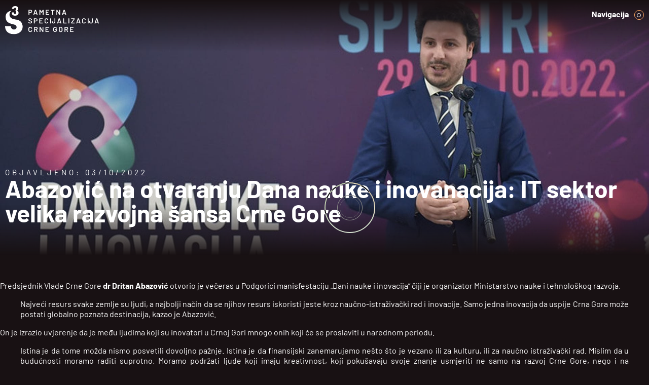

--- FILE ---
content_type: text/html; charset=UTF-8
request_url: https://s3.me/abazovic-na-otvaranju-dana-nauke-i-inovanacija-it-sektor-velika-razvojna-sansa-crne-gore/
body_size: 19643
content:
<!doctype html><html lang="me-ME"><head><meta charset="UTF-8"><meta name="viewport" content="width=device-width, initial-scale=1"><link rel="profile" href="https://gmpg.org/xfn/11"><meta name='robots' content='index, follow, max-image-preview:large, max-snippet:-1, max-video-preview:-1' /><title>Abazović na otvaranju Dana nauke i inovanacija: IT sektor velika razvojna šansa Crne Gore - S3</title><link rel="canonical" href="https://s3.me/abazovic-na-otvaranju-dana-nauke-i-inovanacija-it-sektor-velika-razvojna-sansa-crne-gore/" /><meta property="og:locale" content="en_US" /><meta property="og:type" content="article" /><meta property="og:title" content="Abazović na otvaranju Dana nauke i inovanacija: IT sektor velika razvojna šansa Crne Gore - S3" /><meta property="og:description" content="Predsjednik Vlade Crne Gore&nbsp;dr Dritan Abazović&nbsp;otvorio je večeras u Podgorici manisfestaciju „Dani nauke i inovacija“ čiji je organizator Ministarstvo nauke i tehnološkog razvoja. Najveći resurs svake zemlje su ljudi, a najbolji način da se njihov resurs iskoristi jeste kroz naučno-istraživački rad i inovacije. Samo jedna inovacija da uspije Crna Gora može postati globalno poznata destinacija, [&hellip;]" /><meta property="og:url" content="https://s3.me/abazovic-na-otvaranju-dana-nauke-i-inovanacija-it-sektor-velika-razvojna-sansa-crne-gore/" /><meta property="og:site_name" content="S3" /><meta property="article:published_time" content="2022-10-03T06:39:03+00:00" /><meta property="article:modified_time" content="2022-10-03T06:39:04+00:00" /><meta property="og:image" content="https://s3.me/wp-content/uploads/2022/10/16645199443vm6w2rdalkpavcz-i_1920x1280.jpg" /><meta property="og:image:width" content="1920" /><meta property="og:image:height" content="1280" /><meta property="og:image:type" content="image/jpeg" /><meta name="author" content="IsidoraInjac" /><meta name="twitter:card" content="summary_large_image" /><meta name="twitter:label1" content="Written by" /><meta name="twitter:data1" content="IsidoraInjac" /><meta name="twitter:label2" content="Est. reading time" /><meta name="twitter:data2" content="2 minutes" /> <script type="application/ld+json" class="yoast-schema-graph">{"@context":"https://schema.org","@graph":[{"@type":"Article","@id":"https://s3.me/abazovic-na-otvaranju-dana-nauke-i-inovanacija-it-sektor-velika-razvojna-sansa-crne-gore/#article","isPartOf":{"@id":"https://s3.me/abazovic-na-otvaranju-dana-nauke-i-inovanacija-it-sektor-velika-razvojna-sansa-crne-gore/"},"author":{"name":"IsidoraInjac","@id":"https://s3.me/#/schema/person/febb38f159f8c1fec72ed6b565694f4b"},"headline":"Abazović na otvaranju Dana nauke i inovanacija: IT sektor velika razvojna šansa Crne Gore","datePublished":"2022-10-03T06:39:03+00:00","dateModified":"2022-10-03T06:39:04+00:00","mainEntityOfPage":{"@id":"https://s3.me/abazovic-na-otvaranju-dana-nauke-i-inovanacija-it-sektor-velika-razvojna-sansa-crne-gore/"},"wordCount":362,"commentCount":0,"publisher":{"@id":"https://s3.me/#organization"},"image":{"@id":"https://s3.me/abazovic-na-otvaranju-dana-nauke-i-inovanacija-it-sektor-velika-razvojna-sansa-crne-gore/#primaryimage"},"thumbnailUrl":"https://s3.me/wp-content/uploads/2022/10/16645199443vm6w2rdalkpavcz-i_1920x1280.jpg","inLanguage":"me-ME","potentialAction":[{"@type":"CommentAction","name":"Comment","target":["https://s3.me/abazovic-na-otvaranju-dana-nauke-i-inovanacija-it-sektor-velika-razvojna-sansa-crne-gore/#respond"]}]},{"@type":"WebPage","@id":"https://s3.me/abazovic-na-otvaranju-dana-nauke-i-inovanacija-it-sektor-velika-razvojna-sansa-crne-gore/","url":"https://s3.me/abazovic-na-otvaranju-dana-nauke-i-inovanacija-it-sektor-velika-razvojna-sansa-crne-gore/","name":"Abazović na otvaranju Dana nauke i inovanacija: IT sektor velika razvojna šansa Crne Gore - S3","isPartOf":{"@id":"https://s3.me/#website"},"primaryImageOfPage":{"@id":"https://s3.me/abazovic-na-otvaranju-dana-nauke-i-inovanacija-it-sektor-velika-razvojna-sansa-crne-gore/#primaryimage"},"image":{"@id":"https://s3.me/abazovic-na-otvaranju-dana-nauke-i-inovanacija-it-sektor-velika-razvojna-sansa-crne-gore/#primaryimage"},"thumbnailUrl":"https://s3.me/wp-content/uploads/2022/10/16645199443vm6w2rdalkpavcz-i_1920x1280.jpg","datePublished":"2022-10-03T06:39:03+00:00","dateModified":"2022-10-03T06:39:04+00:00","breadcrumb":{"@id":"https://s3.me/abazovic-na-otvaranju-dana-nauke-i-inovanacija-it-sektor-velika-razvojna-sansa-crne-gore/#breadcrumb"},"inLanguage":"me-ME","potentialAction":[{"@type":"ReadAction","target":["https://s3.me/abazovic-na-otvaranju-dana-nauke-i-inovanacija-it-sektor-velika-razvojna-sansa-crne-gore/"]}]},{"@type":"ImageObject","inLanguage":"me-ME","@id":"https://s3.me/abazovic-na-otvaranju-dana-nauke-i-inovanacija-it-sektor-velika-razvojna-sansa-crne-gore/#primaryimage","url":"https://s3.me/wp-content/uploads/2022/10/16645199443vm6w2rdalkpavcz-i_1920x1280.jpg","contentUrl":"https://s3.me/wp-content/uploads/2022/10/16645199443vm6w2rdalkpavcz-i_1920x1280.jpg","width":1920,"height":1280},{"@type":"BreadcrumbList","@id":"https://s3.me/abazovic-na-otvaranju-dana-nauke-i-inovanacija-it-sektor-velika-razvojna-sansa-crne-gore/#breadcrumb","itemListElement":[{"@type":"ListItem","position":1,"name":"Home","item":"https://s3.me/"},{"@type":"ListItem","position":2,"name":"Abazović na otvaranju Dana nauke i inovanacija: IT sektor velika razvojna šansa Crne Gore"}]},{"@type":"WebSite","@id":"https://s3.me/#website","url":"https://s3.me/","name":"S3","description":"Pametna specijalizacija Crne Gore","publisher":{"@id":"https://s3.me/#organization"},"potentialAction":[{"@type":"SearchAction","target":{"@type":"EntryPoint","urlTemplate":"https://s3.me/?s={search_term_string}"},"query-input":"required name=search_term_string"}],"inLanguage":"me-ME"},{"@type":"Organization","@id":"https://s3.me/#organization","name":"S3","url":"https://s3.me/","logo":{"@type":"ImageObject","inLanguage":"me-ME","@id":"https://s3.me/#/schema/logo/image/","url":"https://s3.me/wp-content/uploads/2022/06/s3-logo-512x512-1.jpg","contentUrl":"https://s3.me/wp-content/uploads/2022/06/s3-logo-512x512-1.jpg","width":512,"height":512,"caption":"S3"},"image":{"@id":"https://s3.me/#/schema/logo/image/"}},{"@type":"Person","@id":"https://s3.me/#/schema/person/febb38f159f8c1fec72ed6b565694f4b","name":"IsidoraInjac","image":{"@type":"ImageObject","inLanguage":"me-ME","@id":"https://s3.me/#/schema/person/image/","url":"https://secure.gravatar.com/avatar/a6e9f059d14939f32d9d81d76d470e2a?s=96&d=mm&r=g","contentUrl":"https://secure.gravatar.com/avatar/a6e9f059d14939f32d9d81d76d470e2a?s=96&d=mm&r=g","caption":"IsidoraInjac"},"url":"https://s3.me/author/isidorainjac/"}]}</script> <link rel='dns-prefetch' href='//cdnjs.cloudflare.com' /><link rel='dns-prefetch' href='//www.googletagmanager.com' /><link rel='dns-prefetch' href='//fonts.googleapis.com' /><link rel="alternate" type="application/rss+xml" title="S3 &raquo; Feed" href="https://s3.me/feed/" /><link rel="alternate" type="application/rss+xml" title="S3 &raquo; Comments Feed" href="https://s3.me/comments/feed/" /><link rel="alternate" type="application/rss+xml" title="S3 &raquo; Abazović na otvaranju Dana nauke i inovanacija: IT sektor velika razvojna šansa Crne Gore Comments Feed" href="https://s3.me/abazovic-na-otvaranju-dana-nauke-i-inovanacija-it-sektor-velika-razvojna-sansa-crne-gore/feed/" /><link data-optimized="2" rel="stylesheet" href="https://s3.me/wp-content/litespeed/css/18b63b3da0a13fa45f447fc2ffa7256d.css?ver=780c7" /><link rel="preconnect" href="https://fonts.gstatic.com/" crossorigin><script src="https://s3.me/wp-includes/js/jquery/jquery.min.js?ver=3.7.1" id="jquery-core-js"></script> <script data-optimized="1" src="https://s3.me/wp-content/litespeed/js/c883857149706193a5f60ad099d1a180.js?ver=10b56" id="jquery-migrate-js" defer data-deferred="1"></script> <script data-optimized="1" src="https://s3.me/wp-content/litespeed/js/d6c5d3a8c5d64614e9748e6d0ab32f84.js?ver=10459" id="page-transitions-js" defer data-deferred="1"></script> <script data-optimized="1" src="https://s3.me/wp-content/litespeed/js/2c30c1455134793a93b26c3e2a9537ec.js?ver=8134a" id="font-awesome-4-shim-js" defer data-deferred="1"></script> <script data-optimized="1" src="https://s3.me/wp-content/litespeed/js/448db1f89a8992fa9fbd781ce6a3d966.js?ver=3d966" id="gsap-js" defer data-deferred="1"></script>  <script src="https://www.googletagmanager.com/gtag/js?id=G-3XNCVT662Q" id="google_gtagjs-js" defer data-deferred="1"></script> <script id="google_gtagjs-js-after" src="[data-uri]" defer></script> <link rel="https://api.w.org/" href="https://s3.me/wp-json/" /><link rel="alternate" type="application/json" href="https://s3.me/wp-json/wp/v2/posts/2185" /><link rel="EditURI" type="application/rsd+xml" title="RSD" href="https://s3.me/xmlrpc.php?rsd" /><meta name="generator" content="WordPress 6.5.7" /><link rel='shortlink' href='https://s3.me/?p=2185' /><link rel="alternate" type="application/json+oembed" href="https://s3.me/wp-json/oembed/1.0/embed?url=https%3A%2F%2Fs3.me%2Fabazovic-na-otvaranju-dana-nauke-i-inovanacija-it-sektor-velika-razvojna-sansa-crne-gore%2F" /><link rel="alternate" type="text/xml+oembed" href="https://s3.me/wp-json/oembed/1.0/embed?url=https%3A%2F%2Fs3.me%2Fabazovic-na-otvaranju-dana-nauke-i-inovanacija-it-sektor-velika-razvojna-sansa-crne-gore%2F&#038;format=xml" /><meta name="generator" content="Site Kit by Google 1.123.1" /> <script data-optimized="1" src="[data-uri]" defer></script> <meta name="generator" content="Elementor 3.20.3; features: e_optimized_assets_loading, e_optimized_css_loading, e_font_icon_svg, additional_custom_breakpoints, block_editor_assets_optimize, e_image_loading_optimization; settings: css_print_method-external, google_font-enabled, font_display-swap"><link rel="icon" href="https://s3.me/wp-content/uploads/2022/06/cropped-s3-logo-512x512-1-32x32.jpg" sizes="32x32" /><link rel="icon" href="https://s3.me/wp-content/uploads/2022/06/cropped-s3-logo-512x512-1-192x192.jpg" sizes="192x192" /><link rel="apple-touch-icon" href="https://s3.me/wp-content/uploads/2022/06/cropped-s3-logo-512x512-1-180x180.jpg" /><meta name="msapplication-TileImage" content="https://s3.me/wp-content/uploads/2022/06/cropped-s3-logo-512x512-1-270x270.jpg" /></head><body data-rsssl=1 class="post-template-default single single-post postid-2185 single-format-standard wp-custom-logo elementor-default elementor-kit-5 elementor-page-329"><e-page-transition class="e-page-transition--entering" exclude="^https\:\/\/s3\.me\/wp\-admin\/">
</e-page-transition>
<a class="skip-link screen-reader-text" href="#content">Skip to content</a><div data-elementor-type="header" data-elementor-id="20" data-post-id="2185" data-obj-id="2185" class="elementor elementor-20 dce-elementor-post-2185 elementor-location-header" data-elementor-post-type="elementor_library"><section data-dce-background-color="#00000000" class="elementor-section elementor-top-section elementor-element elementor-element-4c8bd6c elementor-section-height-min-height elementor-section-boxed elementor-section-height-default elementor-section-items-middle" data-id="4c8bd6c" data-element_type="section" data-settings="{&quot;background_background&quot;:&quot;classic&quot;}"><div class="elementor-container elementor-column-gap-default"><div class="elementor-column elementor-col-50 elementor-top-column elementor-element elementor-element-b6c55a2" data-id="b6c55a2" data-element_type="column"><div class="elementor-widget-wrap elementor-element-populated"><div class="elementor-element elementor-element-d5caf7c elementor-widget elementor-widget-image" data-id="d5caf7c" data-element_type="widget" data-widget_type="image.default"><div class="elementor-widget-container">
<a href="https://s3.me">
<img width="867" height="264"   alt="" data-src="https://s3.me/wp-content/uploads/2022/05/s3-logo-skracen-01.svg" class="attachment-full size-full wp-image-431 lazyload" src="[data-uri]" /><noscript><img width="867" height="264" src="https://s3.me/wp-content/uploads/2022/05/s3-logo-skracen-01.svg" class="attachment-full size-full wp-image-431" alt="" /></noscript>								</a></div></div></div></div><div class="elementor-column elementor-col-50 elementor-top-column elementor-element elementor-element-3cd8ad6" data-id="3cd8ad6" data-element_type="column"><div class="elementor-widget-wrap elementor-element-populated"><div class="elementor-element elementor-element-260fb3c elementor-hidden-mobile elementor-widget elementor-widget-shortcode" data-id="260fb3c" data-element_type="widget" data-widget_type="shortcode.default"><div class="elementor-widget-container"><div class="elementor-shortcode"><div class="s3-menu-container"><nav class="s3-menu"><div class="s3header-navbtn" style="display:flex; min-height:1rem;">
<span style="flex:1;">Navigacija</span><div class="menuitemcon"><div class="dot double"></div></div></div><div class="menuitems"><div class="menuitem"><div class="menuspace"></div><div class="menuitemcon"><div class="menulineleft"></div></div></div><div class="menuitem">
<a class="menuitemtext navgroup-title" href="https://s3.me" data-sub="">Naslovna</a><div class="menuitemcon"><div class="dot "></div></div></div><div class="menuitem"><div class="menuspace"></div><div class="menuitemcon"><div class="menulineleft"></div></div></div><div class="menuitem">
<a class="menuitemtext navgroup-title" href="https://s3.me/sta-je-pametna-specijalizacija/" data-sub="sub1">S3</a><div class="menuitemcon"><div class="dot double has-submenu"></div></div></div><div id="sub1" class="submenu"><div class="submenuitem">
<a class="submenuitemtext navgroup-item" href="https://s3.me/pametna-specijalizacija-u-crnoj-gori/">S3 u Crnoj Gori</a><div class="menuitemcon"><div class="menulineleft"></div></div></div><div class="submenuitem">
<a class="submenuitemtext navgroup-item" href="https://s3.me/metodologija/">Metodologija</a><div class="menuitemcon"><div class="menulineleft"></div></div></div><div class="submenuitem">
<a class="submenuitemtext navgroup-item" href="https://s3.me/proces-preduzetnickog-otkrivanja/">Proces preduzetničkog otkrivanja</a><div class="menuitemcon"><div class="menulineleft"></div></div></div><div class="submenuitem">
<a class="submenuitemtext navgroup-item" href="https://s3.me/pametne-price/">Pametne priče</a><div class="menuitemcon"><div class="menulineleft"></div></div></div></div><div class="menuitem"><div class="menuspace"></div><div class="menuitemcon"><div class="menulineleft"></div></div></div><div class="menuitem"><div class="menuitemtext navgroup-title" data-sub="sub2">Upravljanje</div><div class="menuitemcon"><div class="dot double has-submenu"></div></div></div><div id="sub2" class="submenu"><div class="submenuitem">
<a class="submenuitemtext navgroup-item" href="https://s3.me/s3-nacionalni-implementacioni-okvir/">S3 Nacionalni implementacioni okvir</a><div class="menuitemcon"><div class="menulineleft"></div></div></div><div class="submenuitem">
<a class="submenuitemtext navgroup-item" href="https://s3.me/savjet-za-inovacije-i-pametnu-specijalizaciju/">Savjet za inovacije i pametnu specijalizaciju</a><div class="menuitemcon"><div class="menulineleft"></div></div></div><div class="submenuitem">
<a class="submenuitemtext navgroup-item" href="https://s3.me/meduinstitucionalna-s3-grupa/">Međuinstitucionalna S3 grupa</a><div class="menuitemcon"><div class="menulineleft"></div></div></div><div class="submenuitem">
<a class="submenuitemtext navgroup-item" href="https://s3.me/inovacione-radne-grupe/">Inovacione radne grupe</a><div class="menuitemcon"><div class="menulineleft"></div></div></div></div><div class="menuitem"><div class="menuspace"></div><div class="menuitemcon"><div class="menulineleft"></div></div></div><div class="menuitem">
<a class="menuitemtext navgroup-title" href="https://s3.me/programi-podrske/" data-sub="sub3">Programi podrške</a><div class="menuitemcon"><div class="dot double has-submenu"></div></div></div><div id="sub3" class="submenu"><div class="submenuitem">
<a class="submenuitemtext navgroup-item" href="https://s3.me/konkursi/">Konkursi</a><div class="menuitemcon"><div class="menulineleft"></div></div></div><div class="submenuitem">
<a class="submenuitemtext navgroup-item" href="https://s3.me/projekti/">Projekti</a><div class="menuitemcon"><div class="menulineleft"></div></div></div></div><div class="menuitem"><div class="menuspace"></div><div class="menuitemcon"><div class="menulineleft"></div></div></div><div class="menuitem">
<a class="menuitemtext navgroup-title" href="https://s3.me/medunarodni-programi" data-sub="">Međunarodni programi</a><div class="menuitemcon"><div class="dot "></div></div></div><div class="menuitem"><div class="menuspace"></div><div class="menuitemcon"><div class="menulineleft"></div></div></div><div class="menuitem">
<a class="menuitemtext navgroup-title" href="https://s3.me/inovaciona-infrastruktura/" data-sub="">Inovaciona infrastruktura</a><div class="menuitemcon"><div class="dot "></div></div></div><div class="menuitem"><div class="menuspace"></div><div class="menuitemcon"><div class="menulineleft"></div></div></div><div class="menuitem">
<a class="menuitemtext navgroup-title" href="https://s3.me/biblioteka/" data-sub="sub6">Biblioteka</a><div class="menuitemcon"><div class="dot double has-submenu"></div></div></div><div id="sub6" class="submenu"><div class="submenuitem">
<a class="submenuitemtext navgroup-item" href="https://s3.me/biblioteka/#publikacije">Publikacije</a><div class="menuitemcon"><div class="menulineleft"></div></div></div><div class="submenuitem">
<a class="submenuitemtext navgroup-item" href="https://s3.me/biblioteka/#dokumenta">Dokumenta</a><div class="menuitemcon"><div class="menulineleft"></div></div></div><div class="submenuitem">
<a class="submenuitemtext navgroup-item" href="https://s3.me/biblioteka/#prezentacije">Prezentacije</a><div class="menuitemcon"><div class="menulineleft"></div></div></div></div><div class="menuitem"><div class="menuspace"></div><div class="menuitemcon"><div class="menulineleft"></div></div></div><div class="menuitem">
<a class="menuitemtext navgroup-title" href="https://s3.me/aktuelnosti/" data-sub="">Aktuelnosti</a><div class="menuitemcon"><div class="dot "></div></div></div><div class="menuitem"><div class="menuspace"></div><div class="menuitemcon"><div class="menulineleft"></div></div></div><div class="menuitem">
<a class="menuitemtext navgroup-title" href="https://s3.me/kontakti/" data-sub="">Kontakt</a><div class="menuitemcon"><div class="dot "></div></div></div><div class="menuitem"><div class="menuspace"></div><div class="menuitemcon"><div class="menulineleft"></div></div></div><div class="menuitem"><div class="menuitemtext navgroup-title"><li class="lang-item lang-item-14 lang-item-en no-translation lang-item-first"><a  lang="en-GB" hreflang="en-GB" href="https://s3.me/en/homepage/">English</a></li></div><div class="menuitemcon"><div class="dot"></div></div></div></div></nav></div> <script data-optimized="1" src="[data-uri]" defer></script> </div></div></div><div class="elementor-element elementor-element-d79447d elementor-nav-menu--stretch elementor-hidden-desktop elementor-hidden-tablet elementor-nav-menu__text-align-aside elementor-nav-menu--toggle elementor-nav-menu--burger elementor-widget elementor-widget-nav-menu" data-id="d79447d" data-element_type="widget" data-settings="{&quot;layout&quot;:&quot;dropdown&quot;,&quot;full_width&quot;:&quot;stretch&quot;,&quot;submenu_icon&quot;:{&quot;value&quot;:&quot;&lt;svg class=\&quot;e-font-icon-svg e-fas-caret-down\&quot; viewBox=\&quot;0 0 320 512\&quot; xmlns=\&quot;http:\/\/www.w3.org\/2000\/svg\&quot;&gt;&lt;path d=\&quot;M31.3 192h257.3c17.8 0 26.7 21.5 14.1 34.1L174.1 354.8c-7.8 7.8-20.5 7.8-28.3 0L17.2 226.1C4.6 213.5 13.5 192 31.3 192z\&quot;&gt;&lt;\/path&gt;&lt;\/svg&gt;&quot;,&quot;library&quot;:&quot;fa-solid&quot;},&quot;toggle&quot;:&quot;burger&quot;}" data-widget_type="nav-menu.default"><div class="elementor-widget-container"><div class="elementor-menu-toggle" role="button" tabindex="0" aria-label="Menu Toggle" aria-expanded="false">
<svg aria-hidden="true" role="presentation" class="elementor-menu-toggle__icon--open e-font-icon-svg e-eicon-menu-bar" viewBox="0 0 1000 1000" xmlns="http://www.w3.org/2000/svg"><path d="M104 333H896C929 333 958 304 958 271S929 208 896 208H104C71 208 42 237 42 271S71 333 104 333ZM104 583H896C929 583 958 554 958 521S929 458 896 458H104C71 458 42 487 42 521S71 583 104 583ZM104 833H896C929 833 958 804 958 771S929 708 896 708H104C71 708 42 737 42 771S71 833 104 833Z"></path></svg><svg aria-hidden="true" role="presentation" class="elementor-menu-toggle__icon--close e-font-icon-svg e-eicon-close" viewBox="0 0 1000 1000" xmlns="http://www.w3.org/2000/svg"><path d="M742 167L500 408 258 167C246 154 233 150 217 150 196 150 179 158 167 167 154 179 150 196 150 212 150 229 154 242 171 254L408 500 167 742C138 771 138 800 167 829 196 858 225 858 254 829L496 587 738 829C750 842 767 846 783 846 800 846 817 842 829 829 842 817 846 804 846 783 846 767 842 750 829 737L588 500 833 258C863 229 863 200 833 171 804 137 775 137 742 167Z"></path></svg>			<span class="elementor-screen-only">Menu</span></div><nav class="elementor-nav-menu--dropdown elementor-nav-menu__container" aria-hidden="true"><ul id="menu-2-d79447d" class="elementor-nav-menu"><li class="menu-item menu-item-type-post_type menu-item-object-page menu-item-home menu-item-1843"><a href="https://s3.me/" class="elementor-item" tabindex="-1">Naslovna</a></li><li class="menu-item menu-item-type-post_type menu-item-object-page menu-item-has-children menu-item-1848"><a href="https://s3.me/sta-je-pametna-specijalizacija/" class="elementor-item" tabindex="-1">Šta je pametna specijalizacija</a><ul class="sub-menu elementor-nav-menu--dropdown"><li class="menu-item menu-item-type-post_type menu-item-object-page menu-item-1845"><a href="https://s3.me/pametna-specijalizacija-u-crnoj-gori/" class="elementor-sub-item" tabindex="-1">Pametna specijalizacija u Crnoj Gori</a></li><li class="menu-item menu-item-type-post_type menu-item-object-page menu-item-1844"><a href="https://s3.me/metodologija/" class="elementor-sub-item" tabindex="-1">Metodologija</a></li><li class="menu-item menu-item-type-post_type menu-item-object-page menu-item-1847"><a href="https://s3.me/proces-preduzetnickog-otkrivanja/" class="elementor-sub-item" tabindex="-1">Proces preduzetničkog otkrivanja</a></li><li class="menu-item menu-item-type-post_type menu-item-object-page menu-item-1846"><a href="https://s3.me/pametne-price/" class="elementor-sub-item" tabindex="-1">Pametne priče</a></li></ul></li><li class="menu-item menu-item-type-custom menu-item-object-custom menu-item-has-children menu-item-1849"><a class="elementor-item" tabindex="-1">Upravljanje</a><ul class="sub-menu elementor-nav-menu--dropdown"><li class="menu-item menu-item-type-post_type menu-item-object-page menu-item-1852"><a href="https://s3.me/s3-nacionalni-implementacioni-okvir/" class="elementor-sub-item" tabindex="-1">S3 nacionalni implementacioni okvir</a></li><li class="menu-item menu-item-type-post_type menu-item-object-page menu-item-1853"><a href="https://s3.me/savjet-za-inovacije-i-pametnu-specijalizaciju/" class="elementor-sub-item" tabindex="-1">Savjet za inovacije i pametnu specijalizaciju</a></li><li class="menu-item menu-item-type-post_type menu-item-object-page menu-item-1851"><a href="https://s3.me/meduinstitucionalna-s3-grupa/" class="elementor-sub-item" tabindex="-1">Međuinstitucionalna S3 grupa</a></li><li class="menu-item menu-item-type-post_type menu-item-object-page menu-item-1850"><a href="https://s3.me/inovacione-radne-grupe/" class="elementor-sub-item" tabindex="-1">Inovacione radne grupe</a></li></ul></li><li class="menu-item menu-item-type-custom menu-item-object-custom menu-item-has-children menu-item-1870"><a class="elementor-item" tabindex="-1">Programi podrške</a><ul class="sub-menu elementor-nav-menu--dropdown"><li class="menu-item menu-item-type-post_type menu-item-object-page menu-item-1855"><a href="https://s3.me/programi-podrske/" class="elementor-sub-item" tabindex="-1">Svi programi podrške</a></li><li class="menu-item menu-item-type-post_type menu-item-object-page menu-item-1854"><a href="https://s3.me/konkursi/" class="elementor-sub-item" tabindex="-1">Konkursi</a></li><li class="menu-item menu-item-type-post_type menu-item-object-page menu-item-1856"><a href="https://s3.me/projekti/" class="elementor-sub-item" tabindex="-1">Projekti</a></li></ul></li><li class="menu-item menu-item-type-post_type menu-item-object-page menu-item-1858"><a href="https://s3.me/medunarodni-programi/" class="elementor-item" tabindex="-1">Međunarodni programi</a></li><li class="menu-item menu-item-type-post_type menu-item-object-page menu-item-1857"><a href="https://s3.me/inovaciona-infrastruktura/" class="elementor-item" tabindex="-1">Inovaciona infrastruktura</a></li><li class="menu-item menu-item-type-post_type menu-item-object-page menu-item-1860"><a href="https://s3.me/biblioteka/" class="elementor-item" tabindex="-1">Biblioteka</a></li><li class="menu-item menu-item-type-post_type menu-item-object-page menu-item-1859"><a href="https://s3.me/aktuelnosti/" class="elementor-item" tabindex="-1">Aktuelnosti</a></li><li class="menu-item menu-item-type-post_type menu-item-object-page menu-item-1861"><a href="https://s3.me/kontakti/" class="elementor-item" tabindex="-1">Kontakti</a></li></ul></nav></div></div></div></div></div></section></div><div data-elementor-type="single-post" data-elementor-id="329" data-post-id="2185" data-obj-id="2185" class="elementor elementor-329 dce-elementor-post-2185 elementor-location-single post-2185 post type-post status-publish format-standard has-post-thumbnail hentry category-uncategorized" data-elementor-post-type="elementor_library"><div data-dce-background-image-url="https://s3.me/wp-content/uploads/2022/10/16645199443vm6w2rdalkpavcz-i_1920x1280.jpg" class="elementor-element elementor-element-5d58fc0 blackgrad e-flex e-con-boxed e-con e-parent" data-id="5d58fc0" data-element_type="container" data-settings="{&quot;background_background&quot;:&quot;classic&quot;}" data-core-v316-plus="true"><div class="e-con-inner"><div class="elementor-element elementor-element-3369fb6 e-flex e-con-boxed e-con e-child" data-id="3369fb6" data-element_type="container"><div class="e-con-inner"><div class="elementor-element elementor-element-2735208 elementor-widget elementor-widget-heading" data-id="2735208" data-element_type="widget" data-widget_type="heading.default"><div class="elementor-widget-container"><h6 class="elementor-heading-title elementor-size-default">Objavljeno: 03/10/2022</h6></div></div><div class="elementor-element elementor-element-e2e1b3e elementor-widget__width-initial elementor-widget elementor-widget-heading" data-id="e2e1b3e" data-element_type="widget" data-widget_type="heading.default"><div class="elementor-widget-container"><h1 class="elementor-heading-title elementor-size-default">Abazović na otvaranju Dana nauke i inovanacija: IT sektor velika razvojna šansa Crne Gore</h1></div></div></div></div></div></div><div class="elementor-element elementor-element-75f475c e-flex e-con-boxed e-con e-parent" data-id="75f475c" data-element_type="container" data-settings="{&quot;background_background&quot;:&quot;classic&quot;}" data-core-v316-plus="true"><div class="e-con-inner"><div class="elementor-element elementor-element-f3c889c elementor-widget elementor-widget-theme-post-content" data-id="f3c889c" data-element_type="widget" data-widget_type="theme-post-content.default"><div class="elementor-widget-container"><p>Predsjednik Vlade Crne Gore&nbsp;<strong>dr Dritan Abazović</strong>&nbsp;otvorio je večeras u Podgorici manisfestaciju „Dani nauke i inovacija“ čiji je organizator Ministarstvo nauke i tehnološkog razvoja.</p><blockquote class="wp-block-quote is-layout-flow wp-block-quote-is-layout-flow"><p>Najveći resurs svake zemlje su ljudi, a najbolji način da se njihov resurs iskoristi jeste kroz naučno-istraživački rad i inovacije. Samo jedna inovacija da uspije Crna Gora može postati globalno poznata destinacija, kazao je Abazović.</p></blockquote><p>On je izrazio uvjerenje da je među ljudima koji su inovatori u Crnoj Gori mnogo onih koji će se proslaviti u narednom periodu.</p><blockquote class="wp-block-quote is-layout-flow wp-block-quote-is-layout-flow"><p>Istina je da tome možda nismo posvetili dovoljno pažnje. Istina je da finansijski zanemarujemo nešto što je vezano ili za kulturu, ili za naučno istraživački rad. Mislim da u budućnosti moramo raditi suprotno. Moramo podržati ljude koji imaju kreativnost, koji pokušavaju svoje znanje usmjeriti ne samo na razvoj Crne Gore, nego i na prepoznavanje Crne Gore, rekao je premijer Abazović.</p></blockquote><p>On je kazao da je siguran da će „Dani nauke i inovacija“ biti dobra osnova da istraživači razmijene svoja mišljenja i da će biti inspiracija drugima koji posjete karavan u nekom od crnogorskih gradova, za nove ideje i inovacije u njihovim poslovima, da bi svi zajedno uradili dobre stvari za Crnu Goru.</p><blockquote class="wp-block-quote is-layout-flow wp-block-quote-is-layout-flow"><p>Mislim da je ovo put da se okupljamo oko znanja, da nas zbližavaju nove ideje, da stvaramo novu vrijednost i da učinimo Crnu Goru prepoznatom i u ovim sektorima. IT sektor može da bude velika razvojna šansa Crne Gore. Učinili smo jedan napor da dovedemo digitalne nomade u Crnu Goru. Nismo naravno u koraku sa nekim drugim zemljama, ali Crna Gora je bogom dana za to. Svako ko želi da dođe da razvija svoje ideje u Crnoj Gori je više nego dobrodošao. Od toga ćemo svi imati koristi, učiće se naši ljudi, a u tim ljudima ćemo vjerovatno imati novu inspiraciju za naše ideje i naš razvoj, istakao je predsjednik Vlade.</p></blockquote><p>Flickr:&nbsp;<a href="https://flic.kr/s/aHBqjA99Zj" rel="noreferrer noopener" target="_blank">https://flic.kr/s/aHBqjA99Zj</a></p></div></div></div></div></div><div data-elementor-type="footer" data-elementor-id="113" data-post-id="2185" data-obj-id="2185" class="elementor elementor-113 dce-elementor-post-2185 elementor-location-footer" data-elementor-post-type="elementor_library"><div data-dce-background-color="#181113" data-dce-background-overlay-color="#181113" data-dce-background-image-url="https://s3.me/wp-content/uploads/2022/05/s3-footer-bg.jpg" class="elementor-element elementor-element-b439e75 e-flex e-con-boxed e-con e-parent" data-id="b439e75" data-element_type="container" data-settings="{&quot;background_background&quot;:&quot;classic&quot;}" data-core-v316-plus="true"><div class="e-con-inner"><div class="elementor-element elementor-element-1f953b4 e-con-full e-flex e-con e-child" data-id="1f953b4" data-element_type="container"><div class="elementor-element elementor-element-0005332 elementor-widget elementor-widget-image" data-id="0005332" data-element_type="widget" data-widget_type="image.default"><div class="elementor-widget-container">
<a href="https://www.gov.me/mntr" target="_blank" rel="nofollow">
<img width="18" height="12"   alt="" data-src="https://s3.me/wp-content/uploads/2022/05/s3-mntr-logo-negativ-01.svg" class="attachment-full size-full wp-image-642 lazyload" src="[data-uri]" /><noscript><img width="18" height="12" src="https://s3.me/wp-content/uploads/2022/05/s3-mntr-logo-negativ-01.svg" class="attachment-full size-full wp-image-642" alt="" /></noscript>								</a></div></div><div class="elementor-element elementor-element-d0e8d3d elementor-widget__width-initial elementor-widget elementor-widget-text-editor" data-id="d0e8d3d" data-element_type="widget" data-widget_type="text-editor.default"><div class="elementor-widget-container"><p>© 2022. S3 pametna specijalizacija u Crnoj Gori. Sva prava zadržana.<br />Sajt kreirao <a href="https://studio081.me">Studio 081</a></p></div></div></div><div class="elementor-element elementor-element-0e00ae7 e-con-full footerfont e-flex e-con e-child" data-id="0e00ae7" data-element_type="container"><div class="elementor-element elementor-element-9d6d637 elementor-widget elementor-widget-heading" data-id="9d6d637" data-element_type="widget" data-widget_type="heading.default"><div class="elementor-widget-container"><p class="elementor-heading-title elementor-size-default">Kontakt</p></div></div><div class="elementor-element elementor-element-6435680 elementor-widget elementor-widget-text-editor" data-id="6435680" data-element_type="widget" data-widget_type="text-editor.default"><div class="elementor-widget-container"><p style="font-weight: 400;">Vaka Đurovića bb<br />81000 Podgorica, Crna Gora<br /><a href="https://www.gov.me/mntr">https://www.gov.me/mntr</a></p></div></div></div><div class="elementor-element elementor-element-6c7d56c e-con-full footerfont e-flex e-con e-child" data-id="6c7d56c" data-element_type="container"><div class="elementor-element elementor-element-b1339e0 elementor-widget elementor-widget-heading" data-id="b1339e0" data-element_type="widget" data-widget_type="heading.default"><div class="elementor-widget-container"><p class="elementor-heading-title elementor-size-default">Korisne informacije</p></div></div><div class="elementor-element elementor-element-58a05ac elementor-widget elementor-widget-text-editor" data-id="58a05ac" data-element_type="widget" data-widget_type="text-editor.default"><div class="elementor-widget-container"><p><a href="https://s3.me/programi-podrske/">Programi</a><br /><a href="https://s3.me/konkursi/">Konkursi</a><br /><a href="https://s3.me/projekti/">Projekti</a><br /><a href="https://s3.me/biblioteka/">Biblioteka</a></p></div></div></div><div class="elementor-element elementor-element-04e7538 e-con-full footerfont e-flex e-con e-child" data-id="04e7538" data-element_type="container"><div class="elementor-element elementor-element-16a1e1b elementor-widget elementor-widget-heading" data-id="16a1e1b" data-element_type="widget" data-widget_type="heading.default"><div class="elementor-widget-container"><p class="elementor-heading-title elementor-size-default">Opšte informacije</p></div></div><div class="elementor-element elementor-element-5096f4b elementor-widget elementor-widget-text-editor" data-id="5096f4b" data-element_type="widget" data-widget_type="text-editor.default"><div class="elementor-widget-container"><p><a href="https://s3.me/pametna-specijalizacija-u-crnoj-gori/">S3 u Crnoj Gori</a><br /><a href="https://s3.me/s3-nacionalni-implementacioni-okvir/">Nacionalni implementacioni okvir</a><br /><a href="https://s3.me/inovaciona-infrastruktura/">Inovaciona infrastruktura</a><br /><a href="https://s3.me/aktuelnosti/">Aktuelnosti</a></p></div></div></div></div></div></div> <script data-optimized="1" src="https://s3.me/wp-content/litespeed/js/7694c23983a854061e4e5447983d6bc2.js?ver=cef6a" id="instant-page-js" defer data-deferred="1"></script> <script data-optimized="1" src="https://s3.me/wp-content/litespeed/js/181e52130f3fb7d25982e33cf31b1021.js?ver=97c5c" id="mouse-js" defer data-deferred="1"></script> <script data-optimized="1" src="https://s3.me/wp-content/litespeed/js/740829eaec6b712ecef1ea332fc0a0a4.js?ver=0a0a4" id="scrolltrigger-js" defer data-deferred="1"></script> <script data-optimized="1" src="https://s3.me/wp-content/litespeed/js/09a3343e919282a8d339dfdabf01a592.js?ver=0f81a" id="smush-lazy-load-js" defer data-deferred="1"></script> <script data-optimized="1" src="https://s3.me/wp-content/litespeed/js/801139a2e5607062a1cbe8636ba71e98.js?ver=48558" id="smartmenus-js" defer data-deferred="1"></script> <script data-optimized="1" src="https://s3.me/wp-content/litespeed/js/83bb08392fcedd99bc893dadaa3afc69.js?ver=d4ea1" id="elementor-pro-webpack-runtime-js" defer data-deferred="1"></script> <script data-optimized="1" src="https://s3.me/wp-content/litespeed/js/78347ee48021de9d43eefc3614b10129.js?ver=7b6bc" id="elementor-webpack-runtime-js" defer data-deferred="1"></script> <script data-optimized="1" src="https://s3.me/wp-content/litespeed/js/f4d8457cae608f6d412d8372045aac05.js?ver=1d45b" id="elementor-frontend-modules-js" defer data-deferred="1"></script> <script data-optimized="1" src="https://s3.me/wp-content/litespeed/js/8207c69cc6bb63bb2bbe35f63e229c70.js?ver=3b250" id="wp-polyfill-inert-js" defer data-deferred="1"></script> <script data-optimized="1" src="https://s3.me/wp-content/litespeed/js/92ada80d2684ede5e5d1c9d8cdfba40d.js?ver=1dcdf" id="regenerator-runtime-js" defer data-deferred="1"></script> <script data-optimized="1" src="https://s3.me/wp-content/litespeed/js/acc00a68b4c82c1b8adbf7b580bb13d7.js?ver=83f09" id="wp-polyfill-js" defer data-deferred="1"></script> <script data-optimized="1" src="https://s3.me/wp-content/litespeed/js/2cfebb179c16797e5f590c4a965fd162.js?ver=f53bd" id="wp-hooks-js" defer data-deferred="1"></script> <script data-optimized="1" src="https://s3.me/wp-content/litespeed/js/ec6c7b9f5a548d69da6041271a21d6e5.js?ver=3f2e0" id="wp-i18n-js" defer data-deferred="1"></script> <script data-optimized="1" id="wp-i18n-js-after" src="[data-uri]" defer></script> <script data-optimized="1" id="elementor-pro-frontend-js-before" src="[data-uri]" defer></script> <script data-optimized="1" src="https://s3.me/wp-content/litespeed/js/31c5747cc6aafe8ae211f5bcf60b869c.js?ver=c0154" id="elementor-pro-frontend-js" defer data-deferred="1"></script> <script data-optimized="1" src="https://s3.me/wp-content/litespeed/js/bc6837c1bcf40ac5c80d2017a2e23073.js?ver=7640b" id="elementor-waypoints-js" defer data-deferred="1"></script> <script data-optimized="1" src="https://s3.me/wp-content/litespeed/js/8406345560273d537e622bcef2143346.js?ver=f66ac" id="jquery-ui-core-js" defer data-deferred="1"></script> <script data-optimized="1" id="elementor-frontend-js-before" src="[data-uri]" defer></script> <script data-optimized="1" src="https://s3.me/wp-content/litespeed/js/a1014a5ad076b9d17776cc41d6b9e372.js?ver=5e8c5" id="elementor-frontend-js" defer data-deferred="1"></script> <script data-optimized="1" src="https://s3.me/wp-content/litespeed/js/c1cbe1e03ecb7a017606860456ad1aab.js?ver=af506" id="pro-elements-handlers-js" defer data-deferred="1"></script> <script data-optimized="1" src="https://s3.me/wp-content/litespeed/js/84538a87320fcfebd09e741c9d230f97.js?ver=816f9" id="dce-settings-js" defer data-deferred="1"></script> <script data-optimized="1" src="https://s3.me/wp-content/litespeed/js/ef62b7c8cfdc723611c8bbfe16764fc8.js?ver=a4aea" id="dce-fix-background-loop-js" defer data-deferred="1"></script> <script data-optimized="1" src="[data-uri]" defer></script> <script data-no-optimize="1">window.lazyLoadOptions=Object.assign({},{threshold:300},window.lazyLoadOptions||{});!function(t,e){"object"==typeof exports&&"undefined"!=typeof module?module.exports=e():"function"==typeof define&&define.amd?define(e):(t="undefined"!=typeof globalThis?globalThis:t||self).LazyLoad=e()}(this,function(){"use strict";function e(){return(e=Object.assign||function(t){for(var e=1;e<arguments.length;e++){var n,a=arguments[e];for(n in a)Object.prototype.hasOwnProperty.call(a,n)&&(t[n]=a[n])}return t}).apply(this,arguments)}function o(t){return e({},at,t)}function l(t,e){return t.getAttribute(gt+e)}function c(t){return l(t,vt)}function s(t,e){return function(t,e,n){e=gt+e;null!==n?t.setAttribute(e,n):t.removeAttribute(e)}(t,vt,e)}function i(t){return s(t,null),0}function r(t){return null===c(t)}function u(t){return c(t)===_t}function d(t,e,n,a){t&&(void 0===a?void 0===n?t(e):t(e,n):t(e,n,a))}function f(t,e){et?t.classList.add(e):t.className+=(t.className?" ":"")+e}function _(t,e){et?t.classList.remove(e):t.className=t.className.replace(new RegExp("(^|\\s+)"+e+"(\\s+|$)")," ").replace(/^\s+/,"").replace(/\s+$/,"")}function g(t){return t.llTempImage}function v(t,e){!e||(e=e._observer)&&e.unobserve(t)}function b(t,e){t&&(t.loadingCount+=e)}function p(t,e){t&&(t.toLoadCount=e)}function n(t){for(var e,n=[],a=0;e=t.children[a];a+=1)"SOURCE"===e.tagName&&n.push(e);return n}function h(t,e){(t=t.parentNode)&&"PICTURE"===t.tagName&&n(t).forEach(e)}function a(t,e){n(t).forEach(e)}function m(t){return!!t[lt]}function E(t){return t[lt]}function I(t){return delete t[lt]}function y(e,t){var n;m(e)||(n={},t.forEach(function(t){n[t]=e.getAttribute(t)}),e[lt]=n)}function L(a,t){var o;m(a)&&(o=E(a),t.forEach(function(t){var e,n;e=a,(t=o[n=t])?e.setAttribute(n,t):e.removeAttribute(n)}))}function k(t,e,n){f(t,e.class_loading),s(t,st),n&&(b(n,1),d(e.callback_loading,t,n))}function A(t,e,n){n&&t.setAttribute(e,n)}function O(t,e){A(t,rt,l(t,e.data_sizes)),A(t,it,l(t,e.data_srcset)),A(t,ot,l(t,e.data_src))}function w(t,e,n){var a=l(t,e.data_bg_multi),o=l(t,e.data_bg_multi_hidpi);(a=nt&&o?o:a)&&(t.style.backgroundImage=a,n=n,f(t=t,(e=e).class_applied),s(t,dt),n&&(e.unobserve_completed&&v(t,e),d(e.callback_applied,t,n)))}function x(t,e){!e||0<e.loadingCount||0<e.toLoadCount||d(t.callback_finish,e)}function M(t,e,n){t.addEventListener(e,n),t.llEvLisnrs[e]=n}function N(t){return!!t.llEvLisnrs}function z(t){if(N(t)){var e,n,a=t.llEvLisnrs;for(e in a){var o=a[e];n=e,o=o,t.removeEventListener(n,o)}delete t.llEvLisnrs}}function C(t,e,n){var a;delete t.llTempImage,b(n,-1),(a=n)&&--a.toLoadCount,_(t,e.class_loading),e.unobserve_completed&&v(t,n)}function R(i,r,c){var l=g(i)||i;N(l)||function(t,e,n){N(t)||(t.llEvLisnrs={});var a="VIDEO"===t.tagName?"loadeddata":"load";M(t,a,e),M(t,"error",n)}(l,function(t){var e,n,a,o;n=r,a=c,o=u(e=i),C(e,n,a),f(e,n.class_loaded),s(e,ut),d(n.callback_loaded,e,a),o||x(n,a),z(l)},function(t){var e,n,a,o;n=r,a=c,o=u(e=i),C(e,n,a),f(e,n.class_error),s(e,ft),d(n.callback_error,e,a),o||x(n,a),z(l)})}function T(t,e,n){var a,o,i,r,c;t.llTempImage=document.createElement("IMG"),R(t,e,n),m(c=t)||(c[lt]={backgroundImage:c.style.backgroundImage}),i=n,r=l(a=t,(o=e).data_bg),c=l(a,o.data_bg_hidpi),(r=nt&&c?c:r)&&(a.style.backgroundImage='url("'.concat(r,'")'),g(a).setAttribute(ot,r),k(a,o,i)),w(t,e,n)}function G(t,e,n){var a;R(t,e,n),a=e,e=n,(t=Et[(n=t).tagName])&&(t(n,a),k(n,a,e))}function D(t,e,n){var a;a=t,(-1<It.indexOf(a.tagName)?G:T)(t,e,n)}function S(t,e,n){var a;t.setAttribute("loading","lazy"),R(t,e,n),a=e,(e=Et[(n=t).tagName])&&e(n,a),s(t,_t)}function V(t){t.removeAttribute(ot),t.removeAttribute(it),t.removeAttribute(rt)}function j(t){h(t,function(t){L(t,mt)}),L(t,mt)}function F(t){var e;(e=yt[t.tagName])?e(t):m(e=t)&&(t=E(e),e.style.backgroundImage=t.backgroundImage)}function P(t,e){var n;F(t),n=e,r(e=t)||u(e)||(_(e,n.class_entered),_(e,n.class_exited),_(e,n.class_applied),_(e,n.class_loading),_(e,n.class_loaded),_(e,n.class_error)),i(t),I(t)}function U(t,e,n,a){var o;n.cancel_on_exit&&(c(t)!==st||"IMG"===t.tagName&&(z(t),h(o=t,function(t){V(t)}),V(o),j(t),_(t,n.class_loading),b(a,-1),i(t),d(n.callback_cancel,t,e,a)))}function $(t,e,n,a){var o,i,r=(i=t,0<=bt.indexOf(c(i)));s(t,"entered"),f(t,n.class_entered),_(t,n.class_exited),o=t,i=a,n.unobserve_entered&&v(o,i),d(n.callback_enter,t,e,a),r||D(t,n,a)}function q(t){return t.use_native&&"loading"in HTMLImageElement.prototype}function H(t,o,i){t.forEach(function(t){return(a=t).isIntersecting||0<a.intersectionRatio?$(t.target,t,o,i):(e=t.target,n=t,a=o,t=i,void(r(e)||(f(e,a.class_exited),U(e,n,a,t),d(a.callback_exit,e,n,t))));var e,n,a})}function B(e,n){var t;tt&&!q(e)&&(n._observer=new IntersectionObserver(function(t){H(t,e,n)},{root:(t=e).container===document?null:t.container,rootMargin:t.thresholds||t.threshold+"px"}))}function J(t){return Array.prototype.slice.call(t)}function K(t){return t.container.querySelectorAll(t.elements_selector)}function Q(t){return c(t)===ft}function W(t,e){return e=t||K(e),J(e).filter(r)}function X(e,t){var n;(n=K(e),J(n).filter(Q)).forEach(function(t){_(t,e.class_error),i(t)}),t.update()}function t(t,e){var n,a,t=o(t);this._settings=t,this.loadingCount=0,B(t,this),n=t,a=this,Y&&window.addEventListener("online",function(){X(n,a)}),this.update(e)}var Y="undefined"!=typeof window,Z=Y&&!("onscroll"in window)||"undefined"!=typeof navigator&&/(gle|ing|ro)bot|crawl|spider/i.test(navigator.userAgent),tt=Y&&"IntersectionObserver"in window,et=Y&&"classList"in document.createElement("p"),nt=Y&&1<window.devicePixelRatio,at={elements_selector:".lazy",container:Z||Y?document:null,threshold:300,thresholds:null,data_src:"src",data_srcset:"srcset",data_sizes:"sizes",data_bg:"bg",data_bg_hidpi:"bg-hidpi",data_bg_multi:"bg-multi",data_bg_multi_hidpi:"bg-multi-hidpi",data_poster:"poster",class_applied:"applied",class_loading:"litespeed-loading",class_loaded:"litespeed-loaded",class_error:"error",class_entered:"entered",class_exited:"exited",unobserve_completed:!0,unobserve_entered:!1,cancel_on_exit:!0,callback_enter:null,callback_exit:null,callback_applied:null,callback_loading:null,callback_loaded:null,callback_error:null,callback_finish:null,callback_cancel:null,use_native:!1},ot="src",it="srcset",rt="sizes",ct="poster",lt="llOriginalAttrs",st="loading",ut="loaded",dt="applied",ft="error",_t="native",gt="data-",vt="ll-status",bt=[st,ut,dt,ft],pt=[ot],ht=[ot,ct],mt=[ot,it,rt],Et={IMG:function(t,e){h(t,function(t){y(t,mt),O(t,e)}),y(t,mt),O(t,e)},IFRAME:function(t,e){y(t,pt),A(t,ot,l(t,e.data_src))},VIDEO:function(t,e){a(t,function(t){y(t,pt),A(t,ot,l(t,e.data_src))}),y(t,ht),A(t,ct,l(t,e.data_poster)),A(t,ot,l(t,e.data_src)),t.load()}},It=["IMG","IFRAME","VIDEO"],yt={IMG:j,IFRAME:function(t){L(t,pt)},VIDEO:function(t){a(t,function(t){L(t,pt)}),L(t,ht),t.load()}},Lt=["IMG","IFRAME","VIDEO"];return t.prototype={update:function(t){var e,n,a,o=this._settings,i=W(t,o);{if(p(this,i.length),!Z&&tt)return q(o)?(e=o,n=this,i.forEach(function(t){-1!==Lt.indexOf(t.tagName)&&S(t,e,n)}),void p(n,0)):(t=this._observer,o=i,t.disconnect(),a=t,void o.forEach(function(t){a.observe(t)}));this.loadAll(i)}},destroy:function(){this._observer&&this._observer.disconnect(),K(this._settings).forEach(function(t){I(t)}),delete this._observer,delete this._settings,delete this.loadingCount,delete this.toLoadCount},loadAll:function(t){var e=this,n=this._settings;W(t,n).forEach(function(t){v(t,e),D(t,n,e)})},restoreAll:function(){var e=this._settings;K(e).forEach(function(t){P(t,e)})}},t.load=function(t,e){e=o(e);D(t,e)},t.resetStatus=function(t){i(t)},t}),function(t,e){"use strict";function n(){e.body.classList.add("litespeed_lazyloaded")}function a(){console.log("[LiteSpeed] Start Lazy Load"),o=new LazyLoad(Object.assign({},t.lazyLoadOptions||{},{elements_selector:"[data-lazyloaded]",callback_finish:n})),i=function(){o.update()},t.MutationObserver&&new MutationObserver(i).observe(e.documentElement,{childList:!0,subtree:!0,attributes:!0})}var o,i;t.addEventListener?t.addEventListener("load",a,!1):t.attachEvent("onload",a)}(window,document);</script></body></html>
<!-- Page optimized by LiteSpeed Cache @2026-02-01 01:49:54 -->

<!-- Page cached by LiteSpeed Cache 7.6.2 on 2026-02-01 01:49:54 -->

--- FILE ---
content_type: image/svg+xml
request_url: https://s3.me/wp-content/uploads/2022/05/s3-logo-skracen-01.svg
body_size: 3669
content:
<svg xmlns="http://www.w3.org/2000/svg" id="Layer_1" width="867.18" height="264.76" viewBox="0 0 867.18 264.76"><defs><style>.cls-1{fill:#fff;}</style></defs><g><path class="cls-1" d="M95.78,0c3.02,.71,6.14,.78,9.15,1.64,9.9,2.84,16.7,10.24,16.88,21.37,.1,5.92-1.14,11.19-5.63,15.32-2.01,1.85-4.4,3.1-7.24,4.27,1.79,.8,3.31,1.38,4.74,2.13,7.13,3.74,10.98,9.45,11.06,17.71,.07,7.91-1.97,14.85-8.1,20.19-4.03,3.51-8.82,5.52-14.01,6.55-8.22,1.64-16.41,1.7-24.49-.9-9.58-3.08-14.15-10.21-15.8-19.64-.43-2.46-.54-4.97-.82-7.45-.14-1.26,.17-1.91,1.66-1.89,5.58,.07,11.15,.06,16.73,0,1.29-.01,1.71,.41,1.63,1.69-.19,2.87,.05,5.69,1.38,8.34,1.52,3.03,3.97,4.58,7.31,4.71,7.72,.3,11.69-3.5,11.85-11.33,.07-3.68,.04-7.34-.82-10.99-1.02-4.29-3.33-7.29-7.37-8.92,6.92-4.1,6.74-10.88,6.61-17.59-.04-2.23-.35-4.41-1.79-6.29-3.09-4.03-11.45-4.1-14.01,2.52-.47,1.23-.82,2.51-1.14,3.78-.27,1.06-.7,1.61-1.97,1.59-5.58-.08-11.15-.03-16.73-.04-.84,0-1.78,.13-1.59-1.23,.9-6.53,2.8-12.59,7.73-17.35,5.1-4.93,11.32-7.11,18.2-7.81,.67-.07,1.41,.18,1.98-.4h4.6Z"></path><path class="cls-1" d="M161.76,184.77c-1.18-9.52-4.09-18.53-8.8-26.92-3.93-7-8.86-13.15-15.5-17.73-11.29-7.79-24.2-11.12-37.5-13.32-.89-.11-1.78-.18-2.66-.35-5.41-1.01-10.83-2.01-16.23-3.09-5.57-1.11-10.87-3.01-15.96-5.58-3.48-1.76-6.5-4.21-9.9-6.06-1.94-1.75-3.79-3.57-5.42-5.63-1.94-2.44-3.4-5.17-5.03-7.8-2-3.99-2.88-8.3-3.72-12.62-.23-4.58-.29-9.16,.32-13.73,.15-.53,.33-1.06,.46-1.6,2.35-10.25,7.52-18.59,16.5-24.36,.47-.3,1.25-.39,1.18-1.23h0c0-.15,0-.3,0-.45,.02-.47-.14-.6-.34-.6s-.44,.11-.64,.15c-2.46,.44-4.93,.81-7.36,1.38-15.14,3.6-28.23,10.48-37.16,23.77-2.5,3.72-4.63,7.65-5.65,12.08h0c-1.96,4.67-2.58,9.62-2.96,14.61h0c-.09,.4-.25,.79-.27,1.2-.48,9.58,.86,18.94,3.33,28.17,1,4.44,2.76,8.58,5.06,12.49,6.15,10.48,15.41,17.41,26.15,22.58,12.02,5.79,24.82,9.24,37.77,12.15,6.75,1.52,13.32,3.4,19.06,7.46,7.71,5.45,11.5,14.87,9.55,23.28-2.57,11.07-14.18,19.25-27.36,17.26-14.48-2.19-24.93-14.24-25.52-28.77-.07-1.78-.81-2.02-2.3-2.02-10.45,.02-20.9-.02-31.36-.03-.62,0-1.25,.08-1.87,.12h0c-1.5,0-2.99,0-4.49,0-1.55,0-3.09,0-4.64,0-.5,0-.99,0-1.49,0-1.75,0-3.5-.02-5.25-.06h0s-.02,0-.03,0c-.79-.01-1.24,.14-1.48,.46-.24,.32-.27,.81-.21,1.48,.42,4.64,.77,9.28,1.59,13.88,1.19,6.68,3.03,13.1,5.8,19.14,1.66,3.6,3.64,7.07,6.03,10.38,8,11.1,18.92,18.27,31.46,23.17,8.51,3.32,17.32,5.52,26.5,5.95,.68,.42,1.44,.36,2.19,.31l1.64,.14h0c.01,.12,.03,.23,.05,.35h10.04c.02-.11,.04-.23,.05-.34,.54-.05,1.09-.09,1.63-.14,.75,.05,1.5,.1,2.18-.31h0c2.3,.18,4.52-.36,6.76-.69,5.64-.83,11.13-2.3,16.55-4.06,7.7-2.47,14.81-6.15,21.47-10.71,.35-.21,.73-.39,1.06-.62,4.73-3.35,8.68-7.52,12.37-11.95,3.34-3.58,5.76-7.76,7.88-12.13,2.2-3.64,3.33-7.69,4.45-11.74,1.37-3.93,2.07-7.97,2.14-12.13,1.01-5.06,.52-10.14-.09-15.15Z"></path></g><g><path class="cls-1" d="M243.36,37.24c2.15,1.16,3.81,2.81,5,4.93,1.18,2.12,1.78,4.57,1.78,7.35s-.6,5.14-1.81,7.25c-1.21,2.1-2.92,3.72-5.13,4.86s-4.78,1.71-7.68,1.71h-10.73c-.22,0-.34,.11-.34,.34v18.05c0,.22-.08,.41-.23,.57s-.35,.23-.57,.23h-6.17c-.22,0-.41-.08-.57-.23-.16-.16-.23-.35-.23-.57V36.3c0-.22,.08-.41,.23-.57s.35-.23,.57-.23h18.45c2.82,0,5.3,.58,7.45,1.74Zm-3.09,17.78c1.39-1.34,2.08-3.11,2.08-5.3s-.69-4.05-2.08-5.43c-1.39-1.39-3.22-2.08-5.5-2.08h-10c-.22,0-.34,.11-.34,.34v14.16c0,.22,.11,.33,.34,.33h10c2.28,0,4.11-.67,5.5-2.01Z"></path><path class="cls-1" d="M292.34,81.86l-2.21-7.18c-.09-.18-.2-.27-.34-.27h-17.71c-.13,0-.25,.09-.34,.27l-2.21,7.18c-.13,.45-.43,.67-.87,.67h-6.71c-.27,0-.47-.08-.6-.23-.13-.16-.16-.39-.07-.71l14.56-45.35c.13-.45,.42-.67,.87-.67h8.39c.45,0,.74,.22,.87,.67l14.63,45.35c.04,.09,.07,.2,.07,.34,0,.4-.25,.6-.74,.6h-6.71c-.45,0-.74-.22-.87-.67Zm-18.25-13.55h13.62c.27,0,.36-.13,.27-.4l-6.91-22.48c-.04-.18-.11-.27-.2-.27s-.16,.09-.2,.27l-6.84,22.48c-.04,.27,.04,.4,.27,.4Z"></path><path class="cls-1" d="M348.83,35.57h6.17c.22,0,.41,.08,.57,.23,.16,.16,.24,.35,.24,.57v45.35c0,.22-.08,.41-.24,.57s-.35,.23-.57,.23h-6.17c-.22,0-.41-.08-.57-.23-.16-.16-.24-.35-.24-.57V49.72c0-.13-.06-.22-.17-.27-.11-.04-.19,0-.24,.13l-8.39,12.88c-.22,.36-.54,.54-.94,.54h-3.09c-.4,0-.72-.18-.94-.54l-8.45-12.81c-.04-.13-.12-.18-.24-.13-.11,.04-.17,.13-.17,.27v31.94c0,.22-.08,.41-.24,.57s-.35,.23-.57,.23h-6.17c-.22,0-.41-.08-.57-.23-.16-.16-.24-.35-.24-.57V36.37c0-.22,.08-.41,.24-.57s.35-.23,.57-.23h6.17c.4,0,.71,.18,.94,.54l10.94,16.57c.09,.09,.18,.13,.27,.13s.16-.04,.2-.13l10.94-16.57c.22-.36,.54-.54,.94-.54Z"></path><path class="cls-1" d="M407.24,42.04c-.16,.16-.35,.24-.57,.24h-22.88c-.22,0-.33,.11-.33,.33v12.55c0,.22,.11,.33,.33,.33h15.36c.22,0,.41,.08,.57,.24,.16,.16,.23,.35,.23,.57v5.1c0,.22-.08,.41-.23,.57s-.35,.23-.57,.23h-15.36c-.22,0-.33,.11-.33,.34v12.95c0,.22,.11,.34,.33,.34h22.88c.22,0,.41,.08,.57,.23,.16,.16,.23,.35,.23,.57v5.1c0,.22-.08,.41-.23,.57s-.35,.23-.57,.23h-30.19c-.22,0-.41-.08-.57-.23-.16-.16-.24-.35-.24-.57V36.37c0-.22,.08-.41,.24-.57s.35-.23,.57-.23h30.19c.22,0,.41,.08,.57,.23,.16,.16,.23,.35,.23,.57v5.1c0,.22-.08,.41-.23,.57Z"></path><path class="cls-1" d="M456.88,35.8c.16,.16,.24,.35,.24,.57v5.17c0,.22-.08,.41-.24,.57s-.35,.23-.57,.23h-12.34c-.22,0-.33,.11-.33,.34v39.05c0,.22-.08,.41-.24,.57s-.35,.23-.57,.23h-6.17c-.22,0-.41-.08-.57-.23-.16-.16-.24-.35-.24-.57V42.68c0-.22-.11-.34-.33-.34h-11.88c-.22,0-.41-.08-.57-.23-.16-.16-.23-.35-.23-.57v-5.17c0-.22,.08-.41,.23-.57s.35-.23,.57-.23h32.67c.22,0,.41,.08,.57,.23Z"></path><path class="cls-1" d="M501.9,35.8c.16-.16,.35-.23,.57-.23h6.17c.22,0,.41,.08,.57,.23,.16,.16,.23,.35,.23,.57v45.35c0,.22-.08,.41-.23,.57s-.35,.23-.57,.23h-5.97c-.45,0-.76-.18-.94-.54l-19.32-31.67c-.09-.13-.18-.19-.27-.17-.09,.02-.13,.12-.13,.3l.13,31.27c0,.22-.08,.41-.24,.57s-.35,.23-.57,.23h-6.17c-.22,0-.41-.08-.57-.23-.16-.16-.24-.35-.24-.57V36.37c0-.22,.08-.41,.24-.57s.35-.23,.57-.23h5.97c.45,0,.76,.18,.94,.54l19.25,31.67c.09,.13,.18,.19,.27,.17,.09-.02,.13-.12,.13-.3l-.07-31.26c0-.22,.08-.41,.23-.57Z"></path><path class="cls-1" d="M557.55,81.86l-2.21-7.18c-.09-.18-.2-.27-.34-.27h-17.71c-.13,0-.25,.09-.34,.27l-2.21,7.18c-.13,.45-.43,.67-.87,.67h-6.71c-.27,0-.47-.08-.6-.23-.13-.16-.16-.39-.07-.71l14.56-45.35c.13-.45,.42-.67,.87-.67h8.39c.45,0,.74,.22,.87,.67l14.63,45.35c.04,.09,.07,.2,.07,.34,0,.4-.25,.6-.74,.6h-6.71c-.45,0-.74-.22-.87-.67Zm-18.25-13.55h13.62c.27,0,.36-.13,.27-.4l-6.91-22.48c-.04-.18-.11-.27-.2-.27s-.16,.09-.2,.27l-6.84,22.48c-.04,.27,.04,.4,.27,.4Z"></path><path class="cls-1" d="M223.1,161.9c-2.59-1.12-4.6-2.68-6-4.7-1.41-2.01-2.11-4.38-2.11-7.11v-1.68c0-.22,.08-.41,.24-.57s.35-.23,.57-.23h5.97c.22,0,.41,.08,.57,.23,.16,.16,.24,.35,.24,.57v1.27c0,2.06,.92,3.77,2.75,5.13,1.83,1.37,4.34,2.05,7.51,2.05,2.73,0,4.79-.58,6.17-1.74,1.39-1.16,2.08-2.66,2.08-4.5,0-1.25-.38-2.31-1.14-3.19-.76-.87-1.85-1.67-3.25-2.38-1.41-.71-3.52-1.61-6.34-2.68-3.18-1.16-5.75-2.26-7.71-3.29-1.97-1.03-3.61-2.43-4.93-4.19-1.32-1.77-1.98-3.97-1.98-6.61,0-3.93,1.43-7.04,4.29-9.33,2.86-2.28,6.69-3.42,11.47-3.42,3.35,0,6.32,.58,8.89,1.74,2.57,1.16,4.57,2.78,6,4.86,1.43,2.08,2.15,4.48,2.15,7.21v1.14c0,.22-.08,.41-.24,.57-.16,.16-.35,.24-.57,.24h-6.04c-.22,0-.41-.08-.57-.24-.16-.16-.24-.35-.24-.57v-.74c0-2.1-.86-3.88-2.58-5.33-1.72-1.45-4.1-2.18-7.14-2.18-2.46,0-4.37,.51-5.74,1.54-1.37,1.03-2.05,2.48-2.05,4.36,0,1.34,.36,2.44,1.07,3.29,.72,.85,1.79,1.62,3.22,2.32,1.43,.69,3.65,1.58,6.64,2.65,3.17,1.21,5.71,2.3,7.61,3.29,1.9,.98,3.53,2.36,4.9,4.13,1.36,1.77,2.05,3.97,2.05,6.61,0,4.03-1.49,7.22-4.46,9.59-2.97,2.37-7.03,3.56-12.18,3.56-3.49,0-6.53-.56-9.12-1.68Z"></path><path class="cls-1" d="M293.08,117.75c2.15,1.16,3.81,2.81,5,4.93,1.18,2.12,1.78,4.57,1.78,7.35s-.6,5.14-1.81,7.25c-1.21,2.1-2.92,3.72-5.13,4.86s-4.78,1.71-7.68,1.71h-10.73c-.22,0-.34,.11-.34,.34v18.05c0,.22-.08,.41-.23,.57s-.35,.23-.57,.23h-6.17c-.22,0-.41-.08-.57-.23-.16-.16-.23-.35-.23-.57v-45.42c0-.22,.08-.41,.23-.57s.35-.23,.57-.23h18.45c2.82,0,5.3,.58,7.45,1.74Zm-3.09,17.78c1.39-1.34,2.08-3.11,2.08-5.3s-.69-4.05-2.08-5.43c-1.39-1.39-3.22-2.08-5.5-2.08h-10c-.22,0-.34,.11-.34,.34v14.16c0,.22,.11,.33,.34,.33h10c2.28,0,4.11-.67,5.5-2.01Z"></path><path class="cls-1" d="M348.33,122.55c-.16,.16-.35,.24-.57,.24h-22.88c-.22,0-.33,.11-.33,.33v12.55c0,.22,.11,.33,.33,.33h15.36c.22,0,.41,.08,.57,.24,.16,.16,.23,.35,.23,.57v5.1c0,.22-.08,.41-.23,.57s-.35,.23-.57,.23h-15.36c-.22,0-.33,.11-.33,.34v12.95c0,.22,.11,.34,.33,.34h22.88c.22,0,.41,.08,.57,.23,.16,.16,.23,.35,.23,.57v5.1c0,.22-.08,.41-.23,.57s-.35,.23-.57,.23h-30.19c-.22,0-.41-.08-.57-.23-.16-.16-.24-.35-.24-.57v-45.35c0-.22,.08-.41,.24-.57s.35-.23,.57-.23h30.19c.22,0,.41,.08,.57,.23,.16,.16,.23,.35,.23,.57v5.1c0,.22-.08,.41-.23,.57Z"></path><path class="cls-1" d="M373.39,161.6c-2.55-1.32-4.52-3.16-5.9-5.54-1.39-2.37-2.08-5.12-2.08-8.25v-16.57c0-3.13,.69-5.88,2.08-8.25,1.39-2.37,3.35-4.2,5.9-5.5,2.55-1.3,5.5-1.95,8.86-1.95s6.24,.63,8.79,1.88c2.55,1.25,4.52,3.02,5.9,5.3,1.39,2.28,2.08,4.92,2.08,7.92,0,.22-.08,.41-.23,.57s-.35,.23-.57,.23l-6.17,.34c-.54,0-.8-.25-.8-.74,0-2.64-.82-4.76-2.45-6.37-1.63-1.61-3.81-2.42-6.54-2.42s-4.92,.81-6.58,2.42c-1.66,1.61-2.48,3.74-2.48,6.37v17.11c0,2.59,.83,4.7,2.48,6.31,1.65,1.61,3.85,2.42,6.58,2.42s4.91-.79,6.54-2.38c1.63-1.59,2.45-3.7,2.45-6.34,0-.49,.27-.74,.8-.74l6.17,.27c.22,0,.41,.07,.57,.2,.16,.13,.23,.29,.23,.47,0,3.04-.69,5.71-2.08,8.02-1.39,2.3-3.35,4.08-5.9,5.33-2.55,1.25-5.48,1.88-8.79,1.88s-6.31-.66-8.86-1.98Z"></path><path class="cls-1" d="M417.63,162.81c-.16-.16-.24-.35-.24-.57v-45.35c0-.22,.08-.41,.24-.57s.35-.23,.57-.23h6.17c.22,0,.41,.08,.57,.23,.16,.16,.24,.35,.24,.57v45.35c0,.22-.08,.41-.24,.57s-.35,.23-.57,.23h-6.17c-.22,0-.41-.08-.57-.23Zm21.64-1.07c-2.46-1.23-4.36-2.96-5.7-5.2-1.34-2.24-2.01-4.83-2.01-7.78v-4.5c0-.22,.08-.41,.24-.57,.16-.16,.35-.23,.57-.23h6.17c.22,0,.41,.08,.57,.23,.16,.16,.24,.35,.24,.57v4.5c0,2.42,.77,4.37,2.31,5.87,1.54,1.5,3.61,2.25,6.21,2.25s4.56-.75,6.17-2.25c1.61-1.5,2.42-3.46,2.42-5.87v-31.87c0-.22,.08-.41,.23-.57s.35-.23,.57-.23h6.11c.22,0,.41,.08,.57,.23,.16,.16,.24,.35,.24,.57v31.87c0,2.95-.68,5.55-2.05,7.78-1.36,2.24-3.29,3.97-5.77,5.2-2.48,1.23-5.31,1.85-8.49,1.85s-6.13-.61-8.59-1.85Z"></path><path class="cls-1" d="M512.26,162.37l-2.21-7.18c-.09-.18-.2-.27-.34-.27h-17.71c-.13,0-.25,.09-.34,.27l-2.21,7.18c-.13,.45-.43,.67-.87,.67h-6.71c-.27,0-.47-.08-.6-.23-.13-.16-.16-.39-.07-.71l14.56-45.35c.13-.45,.42-.67,.87-.67h8.39c.45,0,.74,.22,.87,.67l14.63,45.35c.04,.09,.07,.2,.07,.34,0,.4-.25,.6-.74,.6h-6.71c-.45,0-.74-.22-.87-.67Zm-18.25-13.55h13.62c.27,0,.36-.13,.27-.4l-6.91-22.48c-.04-.18-.11-.27-.2-.27s-.16,.09-.2,.27l-6.84,22.48c-.04,.27,.04,.4,.27,.4Z"></path><path class="cls-1" d="M537.79,162.81c-.16-.16-.24-.35-.24-.57v-45.35c0-.22,.08-.41,.24-.57s.35-.23,.57-.23h6.17c.22,0,.41,.08,.57,.23,.16,.16,.24,.35,.24,.57v39.11c0,.22,.11,.34,.33,.34h22.48c.22,0,.41,.08,.57,.23,.16,.16,.24,.35,.24,.57v5.1c0,.22-.08,.41-.24,.57s-.35,.23-.57,.23h-29.79c-.22,0-.41-.08-.57-.23Z"></path><path class="cls-1" d="M586.17,162.81c-.16-.16-.24-.35-.24-.57v-45.35c0-.22,.08-.41,.24-.57s.35-.23,.57-.23h6.17c.22,0,.41,.08,.57,.23,.16,.16,.24,.35,.24,.57v45.35c0,.22-.08,.41-.24,.57s-.35,.23-.57,.23h-6.17c-.22,0-.41-.08-.57-.23Z"></path><path class="cls-1" d="M611.39,162.81c-.16-.16-.23-.35-.23-.57v-5.7c0-.31,.11-.65,.33-1.01l22.61-32.34c.09-.09,.11-.18,.07-.27-.04-.09-.13-.13-.27-.13h-21.94c-.22,0-.41-.08-.57-.24-.16-.16-.23-.35-.23-.57v-5.1c0-.22,.08-.41,.23-.57s.35-.23,.57-.23h30.19c.22,0,.41,.08,.57,.23,.16,.16,.24,.35,.24,.57v5.7c0,.31-.11,.65-.34,1.01l-22.61,32.34c-.09,.09-.11,.18-.07,.27,.04,.09,.13,.13,.27,.13h21.94c.22,0,.41,.08,.57,.23,.16,.16,.24,.35,.24,.57v5.1c0,.22-.08,.41-.24,.57s-.35,.23-.57,.23h-30.19c-.22,0-.41-.08-.57-.23Z"></path><path class="cls-1" d="M689.05,162.37l-2.21-7.18c-.09-.18-.2-.27-.34-.27h-17.71c-.13,0-.25,.09-.34,.27l-2.21,7.18c-.13,.45-.43,.67-.87,.67h-6.71c-.27,0-.47-.08-.6-.23-.13-.16-.16-.39-.07-.71l14.56-45.35c.13-.45,.42-.67,.87-.67h8.39c.45,0,.74,.22,.87,.67l14.63,45.35c.04,.09,.07,.2,.07,.34,0,.4-.25,.6-.74,.6h-6.71c-.45,0-.74-.22-.87-.67Zm-18.25-13.55h13.62c.27,0,.36-.13,.27-.4l-6.91-22.48c-.04-.18-.11-.27-.2-.27s-.16,.09-.2,.27l-6.84,22.48c-.04,.27,.04,.4,.27,.4Z"></path><path class="cls-1" d="M719.98,161.6c-2.55-1.32-4.52-3.16-5.9-5.54-1.39-2.37-2.08-5.12-2.08-8.25v-16.57c0-3.13,.69-5.88,2.08-8.25,1.39-2.37,3.35-4.2,5.9-5.5,2.55-1.3,5.5-1.95,8.86-1.95s6.24,.63,8.79,1.88c2.55,1.25,4.52,3.02,5.9,5.3,1.39,2.28,2.08,4.92,2.08,7.92,0,.22-.08,.41-.23,.57s-.35,.23-.57,.23l-6.17,.34c-.54,0-.8-.25-.8-.74,0-2.64-.82-4.76-2.45-6.37-1.63-1.61-3.81-2.42-6.54-2.42s-4.92,.81-6.58,2.42c-1.66,1.61-2.48,3.74-2.48,6.37v17.11c0,2.59,.83,4.7,2.48,6.31,1.65,1.61,3.85,2.42,6.58,2.42s4.91-.79,6.54-2.38c1.63-1.59,2.45-3.7,2.45-6.34,0-.49,.27-.74,.8-.74l6.17,.27c.22,0,.41,.07,.57,.2,.16,.13,.23,.29,.23,.47,0,3.04-.69,5.71-2.08,8.02-1.39,2.3-3.35,4.08-5.9,5.33-2.55,1.25-5.48,1.88-8.79,1.88s-6.31-.66-8.86-1.98Z"></path><path class="cls-1" d="M764.23,162.81c-.16-.16-.24-.35-.24-.57v-45.35c0-.22,.08-.41,.24-.57s.35-.23,.57-.23h6.17c.22,0,.41,.08,.57,.23,.16,.16,.24,.35,.24,.57v45.35c0,.22-.08,.41-.24,.57s-.35,.23-.57,.23h-6.17c-.22,0-.41-.08-.57-.23Zm21.64-1.07c-2.46-1.23-4.36-2.96-5.7-5.2-1.34-2.24-2.01-4.83-2.01-7.78v-4.5c0-.22,.08-.41,.24-.57,.16-.16,.35-.23,.57-.23h6.17c.22,0,.41,.08,.57,.23,.16,.16,.24,.35,.24,.57v4.5c0,2.42,.77,4.37,2.31,5.87,1.54,1.5,3.61,2.25,6.21,2.25s4.56-.75,6.17-2.25c1.61-1.5,2.42-3.46,2.42-5.87v-31.87c0-.22,.08-.41,.23-.57s.35-.23,.57-.23h6.11c.22,0,.41,.08,.57,.23,.16,.16,.24,.35,.24,.57v31.87c0,2.95-.68,5.55-2.05,7.78-1.36,2.24-3.29,3.97-5.77,5.2-2.48,1.23-5.31,1.85-8.49,1.85s-6.13-.61-8.59-1.85Z"></path><path class="cls-1" d="M858.86,162.37l-2.21-7.18c-.09-.18-.2-.27-.34-.27h-17.71c-.13,0-.25,.09-.34,.27l-2.21,7.18c-.13,.45-.43,.67-.87,.67h-6.71c-.27,0-.47-.08-.6-.23-.13-.16-.16-.39-.07-.71l14.56-45.35c.13-.45,.42-.67,.87-.67h8.39c.45,0,.74,.22,.87,.67l14.63,45.35c.04,.09,.07,.2,.07,.34,0,.4-.25,.6-.74,.6h-6.71c-.45,0-.74-.22-.87-.67Zm-18.25-13.55h13.62c.27,0,.36-.13,.27-.4l-6.91-22.48c-.04-.18-.11-.27-.2-.27s-.16,.09-.2,.27l-6.84,22.48c-.04,.27,.04,.4,.27,.4Z"></path><path class="cls-1" d="M223.91,242.11c-2.55-1.32-4.52-3.16-5.9-5.54-1.39-2.37-2.08-5.12-2.08-8.25v-16.57c0-3.13,.69-5.88,2.08-8.25,1.39-2.37,3.35-4.2,5.9-5.5,2.55-1.3,5.5-1.95,8.86-1.95s6.24,.63,8.79,1.88c2.55,1.25,4.52,3.02,5.9,5.3,1.39,2.28,2.08,4.92,2.08,7.92,0,.22-.08,.41-.23,.57s-.35,.23-.57,.23l-6.17,.34c-.54,0-.8-.25-.8-.74,0-2.64-.82-4.76-2.45-6.37-1.63-1.61-3.81-2.42-6.54-2.42s-4.92,.81-6.58,2.42c-1.66,1.61-2.48,3.74-2.48,6.37v17.11c0,2.59,.83,4.7,2.48,6.31,1.65,1.61,3.85,2.42,6.58,2.42s4.91-.79,6.54-2.38c1.63-1.59,2.45-3.7,2.45-6.34,0-.49,.27-.74,.8-.74l6.17,.27c.22,0,.41,.07,.57,.2,.16,.13,.23,.29,.23,.47,0,3.04-.69,5.71-2.08,8.02-1.39,2.3-3.35,4.08-5.9,5.33-2.55,1.25-5.48,1.88-8.79,1.88s-6.31-.66-8.86-1.98Z"></path><path class="cls-1" d="M293.35,242.95l-8.86-19.32c-.09-.18-.22-.27-.4-.27h-8.05c-.22,0-.33,.11-.33,.33v19.05c0,.22-.08,.41-.24,.57s-.35,.23-.57,.23h-6.17c-.22,0-.41-.08-.57-.23-.16-.16-.24-.35-.24-.57v-45.35c0-.22,.08-.41,.24-.57s.35-.23,.57-.23h18.45c2.73,0,5.14,.57,7.25,1.71,2.1,1.14,3.73,2.75,4.9,4.83,1.16,2.08,1.74,4.46,1.74,7.15,0,3.09-.79,5.71-2.38,7.88-1.59,2.17-3.79,3.68-6.61,4.53-.09,0-.16,.04-.2,.13-.04,.09-.04,.18,0,.27l9.46,19.52c.09,.18,.13,.31,.13,.4,0,.36-.25,.54-.74,.54h-6.44c-.45,0-.76-.2-.94-.6Zm-17.64-39.32v13.35c0,.22,.11,.33,.33,.33h10.06c2.15,0,3.88-.64,5.2-1.91,1.32-1.27,1.98-2.96,1.98-5.07s-.66-3.8-1.98-5.1c-1.32-1.3-3.05-1.95-5.2-1.95h-10.06c-.22,0-.33,.11-.33,.33Z"></path><path class="cls-1" d="M346.65,196.82c.16-.16,.35-.23,.57-.23h6.17c.22,0,.41,.08,.57,.23,.16,.16,.23,.35,.23,.57v45.35c0,.22-.08,.41-.23,.57s-.35,.23-.57,.23h-5.97c-.45,0-.76-.18-.94-.54l-19.32-31.67c-.09-.13-.18-.19-.27-.17-.09,.02-.13,.12-.13,.3l.13,31.27c0,.22-.08,.41-.24,.57s-.35,.23-.57,.23h-6.17c-.22,0-.41-.08-.57-.23-.16-.16-.24-.35-.24-.57v-45.35c0-.22,.08-.41,.24-.57s.35-.23,.57-.23h5.97c.45,0,.76,.18,.94,.54l19.25,31.67c.09,.13,.18,.19,.27,.17,.09-.02,.13-.12,.13-.3l-.07-31.26c0-.22,.08-.41,.23-.57Z"></path><path class="cls-1" d="M405.02,203.06c-.16,.16-.35,.24-.57,.24h-22.88c-.22,0-.33,.11-.33,.33v12.55c0,.22,.11,.33,.33,.33h15.36c.22,0,.41,.08,.57,.24,.16,.16,.23,.35,.23,.57v5.1c0,.22-.08,.41-.23,.57s-.35,.23-.57,.23h-15.36c-.22,0-.33,.11-.33,.34v12.95c0,.22,.11,.34,.33,.34h22.88c.22,0,.41,.08,.57,.23,.16,.16,.23,.35,.23,.57v5.1c0,.22-.08,.41-.23,.57s-.35,.23-.57,.23h-30.19c-.22,0-.41-.08-.57-.23-.16-.16-.24-.35-.24-.57v-45.35c0-.22,.08-.41,.24-.57s.35-.23,.57-.23h30.19c.22,0,.41,.08,.57,.23,.16,.16,.23,.35,.23,.57v5.1c0,.22-.08,.41-.23,.57Z"></path><path class="cls-1" d="M453.56,242.11c-2.55-1.32-4.52-3.19-5.9-5.6-1.39-2.42-2.08-5.19-2.08-8.32v-16.24c0-3.17,.69-5.96,2.08-8.35,1.39-2.39,3.35-4.25,5.9-5.57s5.5-1.98,8.86-1.98,6.23,.65,8.75,1.95c2.53,1.3,4.48,3.06,5.87,5.3,1.39,2.24,2.08,4.76,2.08,7.58v.54c0,.22-.08,.41-.23,.57s-.35,.23-.57,.23h-6.11c-.22,0-.41-.08-.57-.23-.16-.16-.23-.35-.23-.57v-.34c0-2.42-.82-4.41-2.45-5.97-1.63-1.57-3.81-2.35-6.54-2.35s-4.92,.82-6.58,2.45c-1.66,1.63-2.48,3.79-2.48,6.47v16.77c0,2.68,.87,4.84,2.62,6.47s4,2.45,6.78,2.45,4.8-.7,6.34-2.11c1.54-1.41,2.32-3.34,2.32-5.8v-4.16c0-.22-.11-.33-.34-.33h-8.25c-.22,0-.41-.08-.57-.24-.16-.16-.24-.35-.24-.57v-4.96c0-.22,.08-.41,.24-.57s.35-.23,.57-.23h15.5c.22,0,.41,.08,.57,.23,.16,.16,.23,.35,.23,.57v8.59c0,5.14-1.51,9.15-4.53,12.01s-7.08,4.29-12.18,4.29c-3.36,0-6.31-.66-8.86-1.98Z"></path><path class="cls-1" d="M504.88,242.18c-2.59-1.36-4.6-3.3-6-5.8-1.41-2.5-2.11-5.39-2.11-8.66v-15.3c0-3.22,.71-6.07,2.15-8.55,1.43-2.48,3.43-4.41,6-5.77,2.57-1.36,5.54-2.05,8.89-2.05s6.38,.68,8.96,2.05c2.57,1.37,4.57,3.29,6,5.77,1.43,2.48,2.15,5.33,2.15,8.55v15.3c0,3.27-.72,6.15-2.15,8.66-1.43,2.5-3.43,4.44-6,5.8s-5.56,2.05-8.96,2.05-6.33-.68-8.92-2.05Zm15.7-7.28c1.7-1.74,2.55-4.05,2.55-6.91v-15.63c0-2.91-.85-5.23-2.55-6.98-1.7-1.75-3.96-2.62-6.78-2.62s-5.01,.87-6.71,2.62c-1.7,1.74-2.55,4.07-2.55,6.98v15.63c0,2.86,.85,5.17,2.55,6.91,1.7,1.75,3.94,2.62,6.71,2.62s5.08-.87,6.78-2.62Z"></path><path class="cls-1" d="M575.06,242.95l-8.86-19.32c-.09-.18-.22-.27-.4-.27h-8.05c-.22,0-.33,.11-.33,.33v19.05c0,.22-.08,.41-.24,.57s-.35,.23-.57,.23h-6.17c-.22,0-.41-.08-.57-.23-.16-.16-.24-.35-.24-.57v-45.35c0-.22,.08-.41,.24-.57s.35-.23,.57-.23h18.45c2.73,0,5.14,.57,7.25,1.71,2.1,1.14,3.73,2.75,4.9,4.83,1.16,2.08,1.74,4.46,1.74,7.15,0,3.09-.79,5.71-2.38,7.88-1.59,2.17-3.79,3.68-6.61,4.53-.09,0-.16,.04-.2,.13-.04,.09-.04,.18,0,.27l9.46,19.52c.09,.18,.13,.31,.13,.4,0,.36-.25,.54-.74,.54h-6.44c-.45,0-.76-.2-.94-.6Zm-17.64-39.32v13.35c0,.22,.11,.33,.33,.33h10.06c2.15,0,3.88-.64,5.2-1.91,1.32-1.27,1.98-2.96,1.98-5.07s-.66-3.8-1.98-5.1c-1.32-1.3-3.05-1.95-5.2-1.95h-10.06c-.22,0-.33,.11-.33,.33Z"></path><path class="cls-1" d="M632.39,203.06c-.16,.16-.35,.24-.57,.24h-22.88c-.22,0-.33,.11-.33,.33v12.55c0,.22,.11,.33,.33,.33h15.36c.22,0,.41,.08,.57,.24,.16,.16,.23,.35,.23,.57v5.1c0,.22-.08,.41-.23,.57s-.35,.23-.57,.23h-15.36c-.22,0-.33,.11-.33,.34v12.95c0,.22,.11,.34,.33,.34h22.88c.22,0,.41,.08,.57,.23,.16,.16,.23,.35,.23,.57v5.1c0,.22-.08,.41-.23,.57s-.35,.23-.57,.23h-30.19c-.22,0-.41-.08-.57-.23-.16-.16-.24-.35-.24-.57v-45.35c0-.22,.08-.41,.24-.57s.35-.23,.57-.23h30.19c.22,0,.41,.08,.57,.23,.16,.16,.23,.35,.23,.57v5.1c0,.22-.08,.41-.23,.57Z"></path></g></svg>

--- FILE ---
content_type: image/svg+xml
request_url: https://s3.me/wp-content/uploads/2022/05/s3-mntr-logo-negativ-01.svg
body_size: 37138
content:
<svg xmlns="http://www.w3.org/2000/svg" xmlns:xlink="http://www.w3.org/1999/xlink" id="Layer_1" width="18.93cm" height="12.87cm" viewBox="0 0 536.54 364.89"><defs><style>.cls-1{fill:none;}.cls-2{clip-path:url(#clippath);}.cls-3{fill:#fff;}.cls-4{opacity:.5;}</style><clipPath id="clippath"><rect class="cls-1" y="176.24" width="7.75" height="169.09"></rect></clipPath></defs><rect class="cls-1" x="-248.99" y="-320.5" width="1000" height="1000"></rect><g><rect class="cls-3" y=".75" width="7.75" height="177.34"></rect><g class="cls-4"><g class="cls-2"><rect class="cls-3" y="176.24" width="7.75" height="169.09"></rect></g></g><path class="cls-3" d="M138.82,69.6l-5.52-6.45c-4.25,2.39-10.17,2.07-15.31-.3-5.14,2.36-11.06,2.69-15.31,.3l-5.52,6.45s2.88,4.39,1.97,9.59c-.8,4.85-2.68,10.56-2.12,14.81,.55,4.25,2.74,7.58,5.04,9.51,2.3,1.93,5.73,3.55,8.16,4.42,2.43,.87,4.79,2.55,5.92,3.42,1.12,.87,1.87,1.62,1.87,1.62,0,0,.75-.75,1.87-1.62,1.12-.87,3.49-2.55,5.92-3.42,2.43-.87,5.85-2.49,8.16-4.42,8.07-6.12,3.91-16.86,2.64-24.61-.81-4.92,2.25-9.3,2.25-9.3m-7.31,35.03c-4.14,2.49-5.92,2.16-9.83,4.7-3.9,2.54-3.67,2.96-3.71,2.96s.19-.42-3.71-2.96c-3.9-2.54-5.69-2.21-9.82-4.7-2.98-1.79-4.93-4.54-5.88-7.25h38.84c-.95,2.71-2.9,5.45-5.88,7.25m6.11-7.98h-39.3c-.11-.4-.2-.79-.27-1.18h39.85c-.07,.39-.16,.78-.27,1.18m-27.08-16.64c.11,.24,.21,.45,.66,.18,.45-.27,1.06-.45,1.27-.29,.21,.16,.08,.8,.11,1.01,.03,.21,.29,.58,.64,.58s.95-.5,1.27-1.14c.32-.64,.13-1.19-.29-.64-.42,.56-1.35,1.38-1.3,.5,.05-.88,.24-1.25,.24-1.25,0,0,.21-.5-.4-.19-.61,.32-.85,.48-1.03,.64-.19,.16-.79,.26-.48-.29,.32-.56,.32-1.14-.32-.74-.64,.4-1.32,.72-1.88,1.01-.56,.29-.71,.35-.71,.35,0,0,.42-1.59,1.64-2.07,1.22-.48,1.88-.45,2.14-.51,.27-.05,.45-.27,.74-.37,.29-.11,.58-.35,.77-.45,.18-.11,.48-.19,.08-.53-.4-.34-.53-.53-1.4-.64-.87-.11-1.32-.13-1.32-.13,0,0-.45,.03-.45-.21s.11-.32,.48-.32,1.11-.35,1.16-.61c.05-.27-.08-.74-.61-.98-.53-.24-.98-.24-1.19-.24s-.32-.05-.32-.32,.08-.29,.29-.37c.21-.08,.32-.27,.13-.37-.18-.11-.53-.11-.53-.11,0,0-.08-.34-.08-.56s.16-.27,.58-.37c.42-.11,.95-.29,1.4-.34,.45-.05,.87-.08,.87-.08,0,0-.11-.48,.45-.61,.56-.13,1.19-.27,1.75-.16,.55,.11,.61,.61,.61,.61,0,0,.11,.27,0,.5s.13,.53,.13,.72,.16,.5,.24-.08c.08-.58,.26-.82,.56-1.06,.29-.24,1.01-.29,1.3,.08,.29,.37,.13,.93-.13,1.33-.27,.4-.48,.8-.53,.96-.05,.16-.27,.21-.5-.03-.24-.24-.34-.29-.48,.11-.13,.4-.37,.88-.77,.93s-.74-.03-.71,.13c.03,.16,.21,.11,.53,.11s.9-.24,1.11,0,.13,.74-.13,1.27c-.27,.53-.56,.74-.56,.74,0,0-.24,.18-.11,.26,.13,.08,.27-.03,.48-.21,.21-.19,.48-.4,.58-.56,.11-.16,.26-.16,.34,0l.08,.16s.77-.13,1.32,0c.55,.13,.82,.45,1.27,.85,.45,.4,.69,.8,.69,.8,0,0,0,.32-.32,.37-.32,.05-.53,.11-.95,.16-.42,.05-1.09-.16-1.27,.08-.19,.24-.11,.8,.45,1.27,.56,.48,.95,1.33,1.03,1.7,.08,.37,.11,1.04-.58,.69-.69-.34-1.14-.66-1.3-.53-.16,.13-.03,1.01-.08,1.41-.05,.4-.11,1.19-.64,.69-.53-.5-.79-.77-.79-.77,0,0-.37-.29-.48,.05-.11,.35-.27,1.2-.4,1.75-.13,.56-.32,1.17-.71,.72-.4-.45-.82-1.22-.85-1.57-.03-.35-.29-.69-.56-.29-.26,.4-.37,1.22-.5,1.62-.13,.4-.4,.72-.71,.16-.32-.56-.64-1.43-.53-2.26,.11-.82,.13-1.59-.66-.58s-1.67,2.26-2.01,1.46c-.34-.8-.5-.9-.5-1.51s-.05-.85,.77-1.27c.82-.42,1.24-.66,1.43-.74,.18-.08,.42-.24,.53-.08,.11,.16-.16,.24-.05,.48m-2.16-6.81c-.82-.91-.37-1.73-.37-1.73,.23,1.3,1.51,1.78,2.83,1.66,.54-.05,.75,.21,.75,.44s-.19,.45-.61,.49c-.42,.05-1.78,.05-2.6-.86m7.08-3.84s.31-.08,.58-.19c.27-.11,.56-.34,1.03-.34s.61,.06,.69,.23c.08,.17,.14,.38-.22,.42-.36,.05-.75,.14-.75,.14,0,0-.31,.12-.48,.23-.17,.11-.44,.08-.61-.17s-.23-.33-.23-.33m2.58,2.88c.53,0,.84,.08,1.34,.49,.5,.41,1.22,.84,.75,1.09-.47,.25-.67,.33-1.09,.41s-.66,.16-.95,.38-.48,.38-.8,.38-.39-.03-.39-.03c0,0-.02-.53-.08-.84-.06-.31-.22-.64-.22-.64,0,0-.12-.14,.09-.28,.22-.14,.81-.94,1.34-.94m-.05-.84c.22-.39,.2-.62,.27-.83,.06-.2,.33-.39,.88-.25,.55,.14,.94,.14,.75,.52-.19,.38-.31,.42-.62,.53-.31,.11-.66,.28-.66,.28,0,0-.2,.11-.39,.11s-.44,.03-.22-.36m-9.83,13.07c.16,.23,.26,.3,.62,.12,.36-.18,.9-.87,1.23-.88,.33-.02,.46,.39,.67,.82,.21,.42,.64,1.13,1.01,1.18,.38,.05,.57-.25,.77-.66,.2-.41,.34-.93,.64-.46,.29,.47,.61,.87,.8,.88,.2,.02,.38,.31,.57,.36,.2,.05,.38,.03,.65-.46,.28-.49,.46-.72,.56-1.05s.24-.38,.51-.2,.69,.36,1.03-.1c.34-.46,.39-1.08,.41-1.38,.02-.29,0-.38,.59-.33,.59,.05,1-.02,1.37-.1,.38-.08,.51-.16,.25-.59-.26-.42-.38-.64,.36-.57,.74,.07,2.06-.08,3.13-.18,1.06-.1,2.11-.07,3.54,.21,1.42,.28,2.23,.46,2.55,1.6s.23,2.09,.64,2.5,.79,.92,2,1.03,1.18,.61,1.21,1.26c.03,.66-.11,1.05,0,1.18,.11,.13,.05,2.47,.03,3.08-.02,.61-.13,.88-.33,1.33-.15,.35-.74,1.49-.99,1.96h-1.83c.03-.2,.03-.51-.27-.65-.46-.21-1.16-.13-1.44,.23-.12,.16-.22,.31-.29,.43h-.19c.01-.14,.02-.32,0-.39-.03-.13-.26-.23-.18-.56,.08-.33,.33-.7,1.13-.9,.8-.2,1.18-.2,1.18-.2,0,0,.83-.85,1.03-1.15,.2-.29,.21-.44,.16-.92-.05-.47-.1-.98-.1-1.21s-.07-.31-.51-.43c-.44-.11-1.06-.29-1.44-.51-.38-.21-.72-.23-.7,.18,.02,.41,.08,.64-.34,.41-.42-.23-1.9-.65-2.32-1.34-.42-.69-.44-.83-.49-1.33-.05-.49-.18-1.26-.11-1.78,.07-.52,.31-.77-.48-.75-.79,.02-2.29,.1-3.03,.21-.74,.11-.92,.23-1.03,.39-.11,.16,.18,.18,.82,.08,.64-.1,1.28-.21,2.19-.21s1.18-.07,1.14,.26c-.03,.33-.05,.38-.54,.38s-.8,.08-2.06,.15-2.36,.24-2.36,.24c-.93,.18-3.24,1.11-3.85,1.29-.61,.18-.48-.28-.18-.7,.29-.43,.03-.36-.25-.13-.28,.23-.49,.88-.74,1.32-.25,.44-.61,0-1.03-.59-.43-.59-.46-.69-.88-.69s-.48,.74-.92,1.49c-.44,.75-.64,.59-.64,.59,0,0-.57-.13-.75-1.11s-.15-1.65-.56-1.65-.59-.07-.98,.2-.98,.69-1.28,.54c-.29-.15-.52-.61-.31-1.15,.21-.54,.43-.85,.59-.62m23.39-6.52c-1.85-.37-5.79-.41-7.04-1.24-1.24-.83-1.92-1.44-1.33-2.72,.59-1.29,2.57-1.48,3.31-1.74,.74-.26,1.31-.83,2.9-.81,1.59,.02,2.22,.41,3.09,.39,.87-.02,1.09-.13,1.09-.13,0,0-.39,1.2-2.11,1.42s-2.74,.17-3.61-.15c-.87-.33-1.85-.07-2.46,.11-.61,.17-1.46,.65-1.46,1.57s.76,1.55,2.33,1.81c1.57,.26,2.66,.37,4.05,.52,1.39,.15,2.77,.24,3.59,1.09,.83,.85,.89,2.11-.04,2.9-.94,.78-2.31,.98-3.09,1.04-.78,.07-1.07,.09-1.07,.09,0,0-.38-.54-.63-.72,.47-.06,3.07-.15,3.64-.89,.57-.74,.7-2.16-1.15-2.53m-1.77,17.09h-1.26c.08-.11,.21-.24,.41-.34,.42-.21,.8,0,.84,.2,0,.05,0,.1,0,.14m-2.5-1.27c-.11,.27-.11,.4-.11,.4,0,0-.52,.07-.82,.37-.15,.16-.26,.35-.32,.5h-2.97c.15-.36,.42-.97,.63-1.26,.31-.42,.92-1.45,.87-1.97-.05-.52-.69-1.14-.64-1.66,.05-.52,.19-1.03,.45-1.18,.26-.15,.52-.39,.52-.39,0,0,.37,.55,.71,.79,.34,.24,1.31,.98,2.13,1.08,.82,.1,1.55,.02,1.55,.02,0,0-.03-.82,.27-.69,.31,.13,.66,.19,.87,.24,.21,.05,.18,.1,.26,.45,.08,.35,.27,.97,.02,1.37-.26,.4-.61,.69-.61,.69,0,0-.89,.05-1.63,.34-.74,.29-1.05,.61-1.16,.89m.41,1.27h-1.24c.05-.08,.14-.18,.26-.26,.3-.2,.67-.33,.85-.1,.11,.13,.13,.25,.12,.36m-8.71-.82c-.2-.26-.46-.24-.65-.24s-.48-.24-.17-.55c.31-.31,.6-.46,1.13-.38,.53,.09,.87,.29,1.32,.07,.44-.22,1.01-1.27,1.16-1.67,.15-.4,.31-.6-.03-1.12-.34-.52-.91-1.25-.91-1.25,0,0-.26,.4-.41,.4s-.24-.09-.24-.64,.2-1.6,.63-1.89c.43-.29,1.56-.43,2.16-.43s1.23,.27,1.4,.4c.17,.12,.17,.22,.15,.55-.02,.33,.05,.41-.38,.72-.43,.31-.99,.67-1.06,1-.07,.33,.09,.89,.29,1.29,.21,.39,.36,.72,.36,1.29s-.03,.74-.31,1c-.27,.26-.84,.76-.98,1.13-.12,.33-.43,.95-.88,1.15h-2.62c.07-.23,.17-.64,.02-.82m.64-5.11c.03,.52,.31,1.34,.58,1.1,.27-.24,.34-.27,.58,.1,.24,.38,.48,.55,.48,.55,0,0,.21,.32-.07,.68-.27,.35-.34,.63-.48,.82-.15,.19-.32,.55-.84,.4-.52-.15-1.08-.23-1.4-.08-.32,.14-.63,.37-.74,.64-.11,.27-.32,.27-.56,.39-.24,.11-.58,.34-.74,.69-.08,.18-.18,.43-.25,.63h-6.15c.09-.27,.24-.8,.33-1.57,.14-1.17,.27-2.06,.69-3.02,.41-.96,.55-1.24,1.06-1.75,.51-.51,.48-.62,1-.62s1.17,.03,1.48,.1c.31,.07,.62-.07,1.2-.21,.58-.14,1.27-.21,1.99-.45,.72-.24,2.06-.52,2.06-.52,0,0-.24,1.58-.21,2.09m-2.64,5.26c.22-.15,.36-.29,.51-.29s.39,.1,.14,.33c-.26,.22-.33,.38-.33,.55,0,.03-.02,.06-.04,.08h-.6s-.02-.05,0-.08c.03-.19,.1-.43,.32-.59m.94,.41c.19-.14,.41-.38,.55-.4,.14-.02,.21,.15,.21,.34,0,.09-.05,.21-.1,.31h-.89c.06-.08,.14-.18,.24-.25m-8.93-8.1c.26-.02,.74-.06,.8,.24s.28,.9,.42,1.24c.14,.34,.54,.52,.34,1.06-.2,.54-.68,1.5-.96,2.84-.28,1.34-.48,2.08-.5,2.34-.02,.22-.02,.54-.36,.63h-2.02c-.08-.04-.17-.11-.23-.23-.24-.42-.28-.46-.16-.62,.12-.16,.08-.28-.24-.22-.32,.06-.64,.1-.78,.28-.14,.18-.52,.4-.52,.4,0,0-.48-.16-.46-.46,.02-.3,.26-.68,.5-.82,.24-.14,.72-.14,.94-.14s.48-.12,.8-.42,1.48-1.66,1.68-2.68c.2-1.02,.38-2.2,.42-2.6,.04-.4,.08-.82,.34-.84m-2.84,8.35h-1.42c.1-.14,.29-.28,.45-.37,.22-.12,.54-.34,.86-.08,.17,.14,.16,.32,.11,.45m-1.77,0h-1.32c.07-.12,.18-.28,.33-.33,.28-.1,.7-.2,.86,0,.08,.1,.11,.22,.13,.33m33.58,0h-4.84s.86-1.77,1.03-2.23c.17-.46,.22-.94,.22-.94,0,0,.07-1.04,0-2.29-.07-1.25-.26-2.12-.31-2.75-.05-.63-.89-1.11-1.59-1.04-.7,.07-1.27-.12-1.68-.39-.41-.26-.36-.94-.36-1.3s-.39-1.23-.39-1.23l.84-.12c.84-.12,1.78-.39,2.88-.8,1.11-.41,1.85-2.24,.91-3.88-.94-1.64-4.23-1.4-5.12-1.49-.89-.1-4.21-.36-4.85-1.25-.65-.89,.02-1.64,.62-1.86,.6-.22,1.35,.17,2.33,.43,.99,.27,2.81,.22,4.33-.24,1.51-.46,2.04-1.45,2.14-1.93s-.34-.72-.86-.41c-.53,.31-1.3-.05-2.64-.24s-2.62,.1-3.32,.39c-.7,.29-2.21,.82-2.91,1.16-.7,.34-2.09,1.06-1.71,2.77,.38,1.71,2.52,2.41,3.89,2.67,1.37,.27,2.07,.17,3.8,.41,1.73,.24,1.71,.75,1.85,1.09,.14,.34-.1,.96-1.08,1.18-.99,.22-2.79,.24-2.79,.24,0,0-.34-.17-.67-.29-.34-.12-.53-.07-1.8-.22-1.27-.14-1.66-.1-2.98,.05-1.32,.14-1.59,.12-2.19,.12s-1.27-.14-1.27-.14c0,0-.1-.39-.17-.6-.07-.22-.36-.63-.53-1.01-.17-.39,.05-.39,.46-.39s.87-.19,1.3-.36c.43-.17,.74-.39,.74-.39,0,0,.02-.48-.12-.55-.14-.07-.36-.27-.58-.39s-.48-.82-1.06-1.16c-.58-.34-.07-.58-.07-.58,0,0,.89-.41,1.39-.92,.51-.51,0-.84-.34-1.16-.34-.31-.36-.46-.6-.6-.24-.14-.17-.26-.07-.41s.07-.39,.29-.36c.22,.02,.24-.43,.58-.84,.34-.41-.19-.63-.58-.77-.38-.14-.74-.14-1.15-.14s-.46-.15-.46-.41,.1-.53-.19-.72c-.29-.19-.58-.34-.96-.36-.39-.02-.86,.02-1.47,.31-.6,.29-.94,.22-1.39,.22s-.87,.02-1.49,.22-.67,.53-.67,.53c0,0-.02,.05-.5,.15-.48,.1-1.42,.39-1.73,.46-.31,.07-.58,.24-.62,.63-.05,.39,.07,.72,.27,1.25,.19,.53-.19,.48-.48,.31-.29-.17-.51-.27-.84-1.04-.34-.77-.86,.05-.91,.46-.05,.41-.14,.58,.26,1.33,.41,.75,1.54,1.11,1.99,1.13,.46,.02,.31,.48,.34,1.01,.02,.53,.6,.7,1.3,.79s.89,.15,.89,.29-.24,.31-.82,.39c-.58,.07-1.39,.12-1.97,.46-.58,.34-1.32,1.78-1.32,1.78,0,0-.19,0-.86-.02-.67-.03-.96-1.06-1.32-1.95-.36-.89-.38-1.3-.41-2.03-.02-.72,.07-1.16,.27-2.12,.19-.96,0-.67,.1-1.23,.1-.55,0-1.09-.26-1.45-.26-.36-.43,.07-.46,.36-.02,.29-.19,.72-.34,.72s-.17-.27-.17-.55-.19-.7-.58-.92c-.39-.22-.7-.02-.7,.24s.14,1.06-.1,1.21c-.24,.14-.29-.07-.41-.22-.12-.14-.36-.34-.62-.46-.26-.12-.53,.07-.53,.31s.19,.82,.14,1.25c-.05,.43-.19,.72,.24,1.59,.43,.87,.6,.87,.29,1.18-.31,.31-1.08-.79-1.18-.94s-.41-.31-.58,.15c-.17,.46-.12,.94,.46,2.1,.58,1.16,1.39,1.42,1.78,1.4,.38-.02,.46,.1,.53,.34,.07,.24,.17,1.33,.67,3.57,.5,2.24,3.39,1.66,3.39,1.66l.19,.72s-.1,.14-.36,.58c-.26,.43-.29,1.37-.24,1.83,.05,.46,.12,.92,.58,.75,.46-.17,.58,.12,.58,.12,0,0-.22,.96-.22,1.57s-.19,.96-.51,1.88c-.31,.92-1.03,1.57-1.3,1.83-.26,.27-.43,.31-.65,.31s-.46,0-1.01,.19c-.55,.19-.65,1.11-.65,1.11,0,0-.14,.14-.65,.36-.5,.22-.77,.52-.77,.52h-4.54c-1.16-5.01,1.1-10.8,1.9-16.11,.76-5.17-1.69-8.78-1.69-8.78l4.89-5.83c4.21,2.16,9.33,1.61,14.9-.33,5.57,1.93,10.69,2.49,14.9,.33l5.04,5.69s-2.71,3.65-2.09,8.69c.76,4.45,2.83,11.78,2.14,16.35m-36.1-19.37c.19-.21,.47-.16,.61,0,.14,.16,.8,.21,.93-.14,.14-.35,.14-1.12-.3-1.5s-.68-1.1-.63-1.38c.05-.28,.54-.47,.75-.37,.21,.09,.73,.47,.73,.47,0,0,.09-.42-.07-.65-.16-.23-.16-.44,.07-.47,.23-.02,.37-.07,.49,.26,.12,.33,.26,.63,.42,.56,.16-.07,.02-.51,.02-.51,0,0,.37-.09,.56,0,.19,.09,.16,.45,0,.96-.16,.51-.47,1.94-.3,2.9,.16,.96,.84,2.46,1.19,3.02,.35,.56,.33,.8,.91,.8s.37,.52,.33,.63c-.25,.62-.45,1.38-.49,1.94,0,0-1.64-.07-2.13-1.24-.49-1.17-.49-2.43-.61-2.97-.12-.54-.28-1.03-.96-.96-.68,.07-1.01-.07-1.45-.54-.44-.47-.26-.58-.07-.8m-.56-.16s-.3-.3-.3-.59,.05-.4,.05-.4c0,0,.19,.26,.28,.37,.09,.12,.35,.33,.35,.33l-.37,.28Zm1.03-3.79c-.05-.26-.23-.68-.23-.68,0,0,.14-.02,.3,.02,.16,.05,.3,.3,.47,.54,.16,.23,0,.28-.21,.37-.21,.09-.28,0-.33-.26m1.47-1.47l.14,.09s.21,.14,.3,.33c.09,.19,.02,.44-.16,.54-.19,.09-.23,0-.21-.21,.02-.21-.07-.75-.07-.75m1.64,.98c.12-.16,.12-.44,.12-.44,0,0,.09,.26,.07,.49-.02,.23-.05,.35-.16,.21s-.14-.09-.02-.26"></path><path class="cls-3" d="M170.83,75.89c1.42-.4,6.37-1.85,9.85-4.67,3.48-2.83,4.17-5.09,4.45-6.32,.28-1.22,.4-2.19-.5-1.48-.9,.7-3.6,2.83-5.45,3.85-1.84,1.02-3.54,1.5-4.55,1.79-1,.28-1.8,.46-.84,.08,.96-.38,4.11-1.48,6.53-3.91,2.42-2.43,4.34-6.06,4.38-8.3,.04-2.23-.12-2.07-.84-1.51-.72,.56-3.27,3.71-4.7,4.9-1.44,1.2-3.75,2.79-4.9,3.47-1.16,.68-2.79,1.43-.52-.12,2.27-1.55,6.58-5.22,8.33-9.97,1.76-4.74,1.44-7.53,1.4-8.01-.04-.48-.44-1.43-.84-.56-.4,.88-3.27,6.62-5.58,9.09-2.31,2.47-1.75,1.99-2.27,2.39-.52,.4-1.39,1.12-.28-.28,1.12-1.4,3.43-4.62,4.62-7.81,1.2-3.19,1.51-6.38,1.55-8.21,.04-1.83-.76-4.39-1.12-5.14-.36-.76-.72-1.32-.84-.44-.12,.88-1.95,6.54-2.95,9.29-1,2.75-2.99,5.86-3.39,6.46-.4,.6-1.43,1.83-.32-.24,1.12-2.07,3.27-8.17,3.55-13.95,.28-5.78-.52-8.97-1.32-10.57s-1.49-2.16-1.49-2.16c0,0,.14,3.95-1.04,9.62-1.18,5.67-2.9,8.66-2.9,8.66,0,0-.72,.82-.23-.54,.33-.91,1.03-2.93,1.34-6.34,.33-3.58,.37-7.66-.67-11.12-1.14-3.78-3.12-5.71-3.12-5.71-.55,5.42-.44,12.41-2.43,18.07-.37-.33-.86-.95-1.06,.31-.36,1.86-1.09,5.35-3.53,9.8-2.45,4.45-3.44,5.03-3.44,5.03,0,0-.45-1.09-.77-1.68-.32-.59-.5-.91-.9-.09-.41,.82-1.77,3.95-4.76,7.39-2.99,3.45-4.67,5.13-4.58,7.71,.09,2.59,1.45,3.9,3.26,5.08,1.81,1.18,2.13,1.81,1.86,3.22s-1.9,1.91-3.31,1.95c-1.4,.04-3.17-.09-3.81,.27-.63,.36-.68,1.27-1.31,1.9s-.91,1-1.49,1.09c-.21,.03-.38,.05-.51,.07-.13-6.82,2.51-9.86,2.51-9.86l-7.3-8.56c-.59,.2-.72,.27-1.23,.42-.05-.1-.12-.21-.22-.33-.98-1.26-1.31-2.32-1.31-3.93,.37,.04,1.11,.3,1.77,.17,.67-.13,.17-.8-.03-1.44s-.4-2.85-.27-3.69c.13-.84,.2-1.17,.2-1.17,0,0,1.07,1.17,1.74,1.17s.6-.67,.7-1.41c.15-1.11,.68-2.52,1.54-3.29,0,0,1.17,.8,2.51,.8s3.15-.37,4.59-1.74c1.44-1.38,1.41-1.71,1.41-1.71,0,0,2.68,.94,4.72,1.04,2.04,.1,4.22-.24,5.26-2.38,1.04-2.15-.3-4.13-.54-4.46-.23-.34-.9-.6-.9,0s.03,2.22-1.2,3.02c-1.24,.81-2.21,.77-3.38,.4-1.17-.37-2.81-.84-4.69-.57-1.69,.24-1.91,.38-1.94,.4,.02-.02,1.58-1.65,3.11-2.11,1.54-.47,2.44,.17,2.95,.77,.5,.6,.94,1.58,1.34,.17,.4-1.41,.17-3.02-.5-4.06-.67-1.04-2.11-1.71-3.62-1.54-1.51,.17-2.04,.4-2.04,.4,0,0-.77-2.18-2.71-2.59-2.37-.49-4.98,.4-7.03,1.54,0,0-1.61,.37-3.25-.1-1.07-.31-2.15-.96-2.76-1.38,.19-.63,.55-1.79,.55-1.79,0,0,.47-.14,.96-.33,.49-.18,.39-.35,.45-.76,.06-.41-.92-1.12-.92-1.12,0,0-.14-1.23,1.47-2.07,1.61-.84,1.44-.7,1.44-.7,0,0,.95,.18,1.33-.1,.39-.28,.39-.46,.39-.46,0,0,.71-.23,.98-.67,.26-.43,.31-1.05,.12-1.56-.19-.5-.43-.6-.17-.84,.26-.24,.5-.81,.53-1.22,.02-.41,.02-.5,.02-.5,0,0,.55-.19,.52-1.03-.02-.84-.48-1.17-.74-1.25-.26-.07-.43-.07-.43-.07,0,0-.05-.5-.48-1.17-.43-.67-.72-.96-.72-.96,0,0,.31-.24,.14-.79-.17-.55-.55-.89-.93-1.01-.38-.12-.79,0-.79,0,0,0-1.26-.77-1.86-1.08-.6-.31-.74-.38-.74-.38,0,0-.02-.53-.24-.81s-.72-.41-.98-.41-.55,.14-.55,.14c0,0-2.15-.55-3.03-.7s-.93-.21-.93-.21c0,0-1.91-.91-2.65-1.05s-.95-.22-.95-.22c0,0,.77-.93,.82-2.01,.05-1.08-.67-2.09-1.43-2.55-.43-.26-.66-.3-.8-.39l-.02-.74,1.43,.15,.12-2.31-1.4,.18,.22-1.39-2.93-.03,.21,1.39-1.41-.09,.12,2.27,1.48-.19-.14,.86s-.54,.09-1,.43c-.76,.46-1.41,1.34-1.36,2.42,.05,1.08,.69,2.04,.69,2.04,0,0-.19,.05-.93,.19-.74,.14-2.65,1.05-2.65,1.05,0,0-.05,.07-.93,.21s-3.03,.7-3.03,.7c0,0-.29-.14-.55-.14s-.76,.12-.98,.41c-.21,.29-.24,.81-.24,.81,0,0-.14,.07-.74,.38-.6,.31-1.86,1.08-1.86,1.08,0,0-.41-.12-.79,0-.38,.12-.76,.45-.93,1.01-.17,.55,.14,.79,.14,.79,0,0-.29,.29-.72,.96-.43,.67-.48,1.17-.48,1.17,0,0-.17,0-.43,.07-.26,.07-.72,.41-.74,1.25-.02,.84,.53,1.03,.53,1.03,0,0,0,.1,.02,.5,.02,.41,.26,.98,.52,1.22,.26,.24,.02,.34-.17,.84-.19,.5-.14,1.12,.12,1.56,.26,.43,.98,.67,.98,.67,0,0,0,.18,.39,.46,.39,.28,1.33,.1,1.33,.1,0,0-.18-.14,1.44,.7,1.61,.84,1.47,2.07,1.47,2.07,0,0-.98,.71-.92,1.12,.06,.41-.04,.57,.45,.76,.49,.18,.96,.33,.96,.33,0,0,.37,1.16,.55,1.79-.61,.41-1.69,1.07-2.76,1.38-1.64,.47-3.25,.1-3.25,.1-2.05-1.15-4.66-2.03-7.03-1.54-1.94,.4-2.71,2.59-2.71,2.59,0,0-.54-.23-2.04-.4s-2.95,.5-3.61,1.54c-.67,1.04-.9,2.65-.5,4.06,.4,1.41,.84,.44,1.34-.17,.5-.6,1.41-1.24,2.95-.77,1.53,.47,3.09,2.09,3.11,2.11-.03-.02-.24-.16-1.94-.4-1.88-.27-3.51,.2-4.69,.57-1.17,.37-2.14,.4-3.38-.4-1.24-.81-1.21-2.42-1.21-3.02s-.67-.34-.9,0c-.24,.34-1.57,2.32-.54,4.46,1.04,2.15,3.21,2.48,5.26,2.38,2.04-.1,4.72-1.04,4.72-1.04,0,0-.03,.34,1.41,1.71,1.44,1.38,3.25,1.74,4.59,1.74s2.51-.8,2.51-.8c.86,.77,1.39,2.18,1.54,3.29,.1,.74,.03,1.41,.7,1.41s1.74-1.17,1.74-1.17c0,0,.07,.34,.2,1.17,.13,.84-.07,3.06-.27,3.69-.2,.64-.7,1.31-.03,1.44,.67,.13,1.41-.13,1.77-.17,0,1.61-.32,2.67-1.31,3.93-.09,.11-.11,.14-.24,.3-.44-.15-.73-.28-1.1-.45l-7.35,8.64s2.64,3.04,2.51,9.86h0v0c-.14-.01-.31-.04-.54-.07-.59-.09-.86-.45-1.5-1.09s-.68-1.54-1.31-1.9c-.63-.36-2.4-.23-3.8-.27-1.4-.05-3.04-.54-3.31-1.95-.27-1.41,.05-2.04,1.86-3.22,1.81-1.18,3.17-2.5,3.26-5.08,.09-2.58-1.59-4.26-4.57-7.71-2.99-3.45-4.35-6.58-4.76-7.39-.41-.82-.59-.5-.91,.09-.32,.59-.77,1.68-.77,1.68,0,0-1-.59-3.44-5.03-2.45-4.45-3.17-7.94-3.53-9.8-.2-1.25-.69-.64-1.06-.31-1.99-5.66-1.88-12.65-2.43-18.07,0,0-1.98,1.93-3.12,5.71-1.04,3.47-1.01,7.54-.67,11.12,.32,3.41,1.01,5.43,1.34,6.34,.5,1.36-.23,.54-.23,.54,0,0-1.72-2.99-2.9-8.66-1.18-5.67-1.04-9.62-1.04-9.62,0,0-.69,.57-1.49,2.16-.8,1.59-1.6,4.78-1.32,10.57,.28,5.78,2.43,11.88,3.55,13.95,1.12,2.07,.08,.84-.32,.24-.4-.6-2.39-3.71-3.39-6.46-1-2.75-2.83-8.41-2.95-9.29-.12-.88-.48-.32-.84,.44-.36,.76-1.16,3.31-1.12,5.14,.04,1.83,.36,5.02,1.56,8.21,1.2,3.19,3.51,6.42,4.62,7.81,1.12,1.4,.24,.68-.28,.28-.52-.4,.04,.08-2.27-2.39-2.31-2.47-5.18-8.21-5.58-9.09-.4-.88-.8,.08-.84,.56-.04,.48-.36,3.27,1.39,8.01,1.76,4.74,6.06,8.41,8.33,9.97s.64,.8-.52,.12c-1.16-.68-3.47-2.27-4.9-3.47-1.43-1.2-3.99-4.35-4.71-4.9-.72-.56-.88-.72-.84,1.51,.04,2.23,1.95,5.87,4.38,8.3,2.42,2.43,5.57,3.53,6.53,3.91,.96,.38,.16,.2-.84-.08-1-.28-2.7-.76-4.54-1.79-1.84-1.02-4.55-3.15-5.45-3.85-.9-.7-.78,.26-.5,1.48,.28,1.22,.96,3.49,4.45,6.32,3.48,2.83,8.43,4.27,9.85,4.67,1.42,.4,.42,.4,.42,.4,0,0-.56-.08-3.45-.72-2.88-.64-7.25-2.93-8.43-3.67-1.18-.74-1.36-1.02-1.2,.54,.16,1.56,1.82,4.91,4.49,6.48,2.66,1.56,7.47,2.37,8.71,2.43,1.24,.06,.92,.24,.36,.28-.56,.04-1.94,.04-4.21-.22-1.85-.21-4.61-1.11-5.54-1.43-.1-.4-.2-.79-.24-1.02-.11-.6-.42-.51-.62-.38-.2,.13-.31,.24-.97,.58-.66,.33-.68-.07-.7-.27-.02-.2-.15-1.06-.18-1.5s-.26-.46-.57-.33c-.31,.13-1.79,.75-2.34,.99-.55,.24-.04,.68,.24,1.21,.29,.53,.73,1.3,.73,1.3,0,0-1.39,.38-1.83,.49-.44,.11-.31,.42-.2,.73,.11,.31,.79,1.86,.97,2.3,.18,.44,.57,.18,.57,.18l1.39-.82,.48,1.86s-.64,.15-1.34,.64c-.7,.49-.53,1.12,.32,1.37,.84,.25,1.82,.67,2.91,2.64,1.09,1.97,1.37,5.52,2.03,11.12,.67,5.59,4.24,8.44,4.73,8.79,.49,.35,.21,.63,.21,.63,0,0-.49,.7-.28,1.79,.21,1.09,1.16,1.72,1.65,1.9,.49,.18,.35,.67,.35,.67,0,0-.24,1.2,0,3.38,.25,2.18,2.04,4.64,2.53,5.07s.53,.63,.46,.81c-.07,.18-.39,.04-.98,.49-.6,.46-1.26,1.09-1.68,1.86-.42,.77-.28,1.23-.14,2.29,.14,1.05,1.68,2.01,1.68,2.01,0,0-.28,.07-.35,.84-.07,.77,.49,1.65,1.19,2.22,.7,.56,2.03,.84,2.03,.84,0,0,.11,.67,.18,1.13,.07,.46,.95,.91,1.51,1.23,.56,.32,1.65,.14,2.1-.07,.46-.21,.77,.04,1.05,.49,.28,.46,.17,2.22,.17,2.92s-.42,1.44-.17,1.79c.24,.35,.91,.11,1.58-.28,.67-.39,.84-.1,1.44,.28,.6,.39,1.54,.74,1.79,.7,.24-.03,.14-.67,.14-1.2s.1-1.72,.34-1.9c.12-.08,1.15-.16,1.94-.49,.37-.16,.84-.32,.88-.67,.04-.35-.49-.35-1.65-.95-1.16-.6-1.37-.95-2.1-1.44-.74-.49-.39-.67-.39-.88s.35-.46,.49-.74c.14-.28,.07-.91,.07-.91,0,0,.6-.6,.88-.91,.28-.32,.63-.81,1.02-1.12,.39-.32,.98-1.83,1.37-2.32,.39-.49,1.26-1.02,1.79-1.69,.53-.67,1.93-1.76,2.74-2.29,.81-.53,2.98-1.55,2.98-1.55,0,0-.04,1.3,.53,1.93,.56,.63,1.3-.49,3.79-2.25,2.49-1.76,4.38-2.39,4.38-2.39,0,0,.53,.81,1.19,1.65,.67,.84,1.26-.04,4.31-4.26,2.41-3.33,5.58-6.38,6.81-7.51,.23,.1,.45,.2,.67,.31-.06,.16-.12,.35-.19,.55-.28,.87-.73,1.43-1.33,2.66-.59,1.22-1.5,1.5-2.55,3.14-1.05,1.64-1.19,2.76-1.29,4.44-.1,1.68,.84,2.03,.84,2.03,0,0-1.54,1.5-1.99,2.62-.45,1.12-.7,3.39-.7,3.39,0,0-.24,.1-.8,1.26-.56,1.15-1.57,1.33-3.04,2.79-1.47,1.47-3.11,2.1-3.88,2.55-.77,.46-.56,.91-.35,1.5,.21,.59,1.26,1.19,2.48,1.64,1.22,.45,1.64,.28,2.48,.24,.84-.03,.17,.63-.18,.98-.35,.35-.8,1.57-.73,2.93,.07,1.36,1.08,1.05,2.34,.84,1.26-.21,2.73-.84,2.73-.84l-.14,.39c-.14,.38-.21,.66-.21,1.75s.17,1.61,.49,1.89c.32,.28,.94-.31,1.4-.45s1.22-.59,2.34-.84c1.12-.24,1.54-.73,1.54-.73,0,0-.28,.35-.35,1.12-.07,.77-.04,1.92,.14,2.59,.17,.66,.66,1.47,1.43,2.17,.77,.7,.94,.38,1.5-.49,.56-.87,1.71-1.99,1.71-1.99,0,0,.07,.28,.84,2.76,.77,2.48,3.29,4.54,3.29,4.54,0,0,2.52-2.06,3.29-4.54,.77-2.48,.84-2.76,.84-2.76,0,0,1.15,1.12,1.71,1.99,.56,.87,.73,1.19,1.5,.49,.77-.7,1.26-1.5,1.43-2.17,.17-.66,.21-1.82,.14-2.59-.07-.77-.35-1.12-.35-1.12,0,0,.42,.49,1.54,.73,1.12,.24,1.89,.7,2.34,.84,.46,.14,1.08,.73,1.4,.45,.32-.28,.49-.8,.49-1.89s-.07-1.36-.21-1.75l-.14-.39s1.47,.63,2.73,.84c1.26,.21,2.27,.52,2.34-.84,.07-1.36-.38-2.59-.73-2.93-.35-.35-1.01-1.01-.17-.98,.84,.04,1.26,.21,2.48-.24,1.22-.46,2.27-1.05,2.48-1.64,.21-.59,.42-1.05-.35-1.5-.77-.45-2.41-1.08-3.88-2.55-1.47-1.47-2.48-1.64-3.04-2.79-.56-1.15-.8-1.26-.8-1.26,0,0-.24-2.27-.7-3.39-.45-1.12-1.99-2.62-1.99-2.62,0,0,.94-.35,.84-2.03-.1-1.68-.24-2.8-1.29-4.44-1.05-1.64-1.96-1.92-2.55-3.14-.59-1.22-1.05-1.78-1.33-2.66-.06-.18-.12-.35-.18-.53,.3-.13,.6-.27,.9-.4,1.22,1.13,4.41,4.18,6.82,7.52,3.05,4.22,3.65,5.1,4.31,4.26,.67-.84,1.19-1.65,1.19-1.65,0,0,1.89,.63,4.38,2.39,2.49,1.76,3.23,2.88,3.79,2.25,.3-.33,.36-.89,.4-1.31,0,0,1.43,.42,3.07,.99,.98,.34,2.08,.78,2.88,1.12,2.16,.91,2.39,1.38,4.11,2.74,1.71,1.36,4.16,1.23,6.47,.52,2.31-.7,8.48-2.74,10.95-3.81,2.47-1.07,4.24-2.01,4.5-2.5,.26-.5,.55-1.88,.55-2.37s-.55-1.23-.73-1.36c-.18-.13-.1-.52-.05-.83s-.1-1.25-.49-1.67c-.39-.42-.34-.57-.29-1.77,.11-2.54-1.71-5.75-4.28-6.77,0,0-.07-.3-.28-.47-.21-.17-.55-.33-.55-.33,0,0,.05-1.46,.03-1.78-.02-.31,.12-.28,.3-.19,.17,.09,.45,.43,.87,.54,.42,.1,.68-.19,.76-.66,.09-.47,.43-1.41,.59-1.88,.16-.47-.03-.54-.23-.59-.19-.05-.82-.12-1.11-.19-.29-.07-.29-.09-.23-.24,.07-.16,.17-.4,.55-.99,.38-.59,.04-.61-.33-.73-.36-.12-2.01-.63-2.46-.7-.45-.07-.55,.31-.55,.5s.02,1.03,.03,1.34c.02,.31-.28,.23-.45,.14-.17-.09-.57-.33-.89-.57-.31-.24-.54-.02-.66,.33-.12,.35-.5,1.78-.62,2.19-.12,.42-.09,.75,.09,.82,.17,.07,.99,0,1.48,0s.21,.28,.21,.28c0,0-.52,.85-.69,1.18-.17,.33-.47,.38-.87,.38s-1.07,0-1.07,0c0,0-2.67,.1-4.63,1.56-1.96,1.46-2.52,2.67-2.82,3.37-.79,.67-2.11,1.96-2.11,2.52s.2,.86-.65,1.41c-.86,.55-1.56,2.97-.4,4.23s1.61,2.52,1.96,3.12c.35,.6,0,.86-.3,.86s-.93-.51-1.46-.91c-.53-.39-3.18-2.47-4.33-3.32-1.14-.85-.3-.75-.3-.75,0,0,.29,.03,.96-.25,.67-.28,.77-.63,.11-.85-.67-.21-1.96-.95-2.32-1.3-.35-.35-.53-.74,.14-1.09,.67-.35,2.14-1.3,.98-1.62-1.16-.32-2.52-.56-3.65-.88-1.12-.32-1.23-.63-1.23-.63l.74-1.06s.6-.84-.11-.95c-.7-.11-2.38-.32-3.93-.99-3.08-1.33-5.01-3.6-5.73-6.36l.05-.07c.58,1.14,1.92,3.27,3.94,3.33,2.76,.09,3.08-.77,2.45-1.68s-1.36-1.72-1.54-2c-.18-.27-.23-.64,.5,.04,.72,.68,2.1,2.99,6.27,2.72,4.17-.27,4.15-1.09,4.15-1.32,0-.8-.85-.93-1.35-1.43-.26-.26-.42-.64,.42-.32,.84,.32,2.9,.7,5.71,.1,1.11-.24,4.04-1.52,4.33-3.01,0,0-1.86-.1-3.16-.66-1.3-.56-2.08-1.02-.7-.74,1.38,.28,4.07,.84,6.43,.04,1.38-.47,3.16-1.59,3.16-3.63,0,0-2.56-.54-3.51-.88-.94-.34-1.24-.6-1.24-.6,0,0,3.66,1.16,6.99-.52,3.32-1.68,3.46-3.99,3.46-4.53s-.08-.7-.08-.7c0,0-3.02,.74-5.29,.72s-2.96-.22-2.96-.22c0,0,6.33-.18,9.51-2.13,3.18-1.95,3.36-5.78,3.36-5.78,0,0-3.6,1.28-5.87,1.54-2.26,.26-3.64,.26-4.21,.22-.56-.04-.88-.22,.36-.28,1.24-.06,6.05-.86,8.71-2.43,2.66-1.57,4.33-4.91,4.49-6.48,.16-1.56-.02-1.28-1.2-.54-1.18,.74-5.55,3.03-8.43,3.67-2.88,.64-3.44,.72-3.44,.72,0,0-1,0,.42-.4m4.19-6.52c1.9-.58,3.48-1.23,5.07-2.12,.54-.31,1.07-.7,1.64-1.11,1.09-.78,2.18-1.57,2.6-1.88,.65-.47,.45-.09,.38,.2-.07,.29-.51,1.63-1.54,3.11-1.03,1.47-1.36,1.92-4.6,4.2-3.24,2.28-7.03,3.12-7.83,3.22-.18-.21,.2-.97,.02-1.43-.21-.55-.56-.56-1.34-.6-.78-.04-.27-.2-.09-.2s.22-.02,1.52-.36c1.29-.34,2.61-.54,4.4-1.21,1.79-.67,2.32-1.16,2.28-1.3-.04-.13-.83,.43-2.48,1.05-1.65,.63-3.57,.87-4.62,1.1-1.05,.22-.13-.22,.36-.51,.49-.29,1.18-1.36,1.18-1.36,0,0,1.16-.2,3.06-.78m-.8-5.1c1.18-.56,3.3-2.12,4.87-3.44,1.56-1.32,4.6-4.63,4.8-4.9,.2-.27,.34-.22,.36,.11,.02,.34,.13,.56-.2,2.08-.33,1.52-1.74,4.69-4.93,7.22-3.19,2.53-5.94,3.31-6.41,3.51-.47,.2-.42-.07-.34-.34,.09-.27,.16-1.14,.16-1.14,0,0,1.14-.65,2.41-1.39,1.27-.74,2.68-1.74,3.62-2.39,.94-.65,.38-.6,.09-.36-.29,.25-1.58,1.01-2.88,1.81-1.29,.8-3.26,1.97-3.26,1.97,0,0-.04-.42-.31-.69-.27-.27-.94-.2-.94-.2,0,0,.33-.34,.54-.65,.2-.31,1.25-.65,2.43-1.21m-.18-6.54c1.3-.99,4.66-4.78,6.04-7.04,1.38-2.26,2.87-5.32,2.87-5.32,0,0,.73,4.52-2.02,9.49-2.75,4.97-5.46,6.58-6.19,7.12-.73,.54-1.8,1.26-1.8,1.26,0,0,.17-.4,.28-.87s.15-1.45,.15-1.45c0,0,.85-.75,1.45-1.27,.6-.52,1.34-1.19,2.82-3.03,1.48-1.83,.29-.73-.92,.58-1.21,1.32-3.51,3.23-3.51,3.23,0,0,0-.03-.02-.43-.02-.4-.14-.69-.35-.96-.21-.27-.1-.31,1.2-1.31m-2.07-5.95c.22-.35,.54-.74,.77-1.1,.73-1.15,2.29-3.33,3.1-5.51,.8-2.18,2.56-7.65,2.87-9.26,.31-1.61,.61-.73,.92,.46,.3,1.19,.73,2.87,.46,5.4-.27,2.52-.88,5.62-2.83,9.57-1.95,3.94-4.7,6.16-4.7,6.16,0,0,.36-.98,.52-1.65,.16-.67,.04-1.43,.04-1.43,0,0,.69-.89,1.97-2.85,1.28-1.97,1.95-4.87,1.95-4.87,0,0-1.19,2.91-2.11,4.45-.92,1.54-1.98,2.8-1.98,2.8,0,0-.37-1.36-.64-1.43-.27-.07-.46,.14-.69,.44-.23,.3-.42,.27-.42,.27,0,0,.31-.65,.8-1.43m-.48-15.89c.94-3.6,1.48-6.88,1.5-8.84,.09-1.89,.13-2.62,.13-2.62,0,0,1.54,1.16,2.06,7.04,.51,5.88-1.03,11.5-1.8,13.64-.77,2.15-1.93,4.8-1.93,4.8-.05-1.21-.33-2.13-1.11-2.4,0,0,.69-1.22,1.3-2.95,.41-1.18,.75-2.71,.93-3.88,.43-2.87,.77-5.83-.09-.99-.86,4.85-1.89,6.57-1.89,6.57l-1.24,2.02c.18-.88,.21-1.51,.17-2.48-.05-.97-.17-2.28-.46-3.32,0,0,1.5-3,2.44-6.61m-7.17,.11s1.12-5.36,1.42-7.9c.3-2.53,.77-9.2,.77-9.2,1.64,1.65,2.86,5.99,3.07,10.09,.16,3.09-.34,5.96-.48,7.12-.29,2.3-.69,4.09-1.29,5.34-.36,.75-.76,1.32-1.04,1.81-.43,.74-.67,1.22-.67,1.22,0,0-.09-.26-.02-.7,.07-.44,.14-1.06,.02-1.79-.06-.39-.15-.78-.13-1.13,.02-.4,.16-.74,.21-.97,.1-.43,.56-2.29,.78-3.6,.22-1.32,.46-3.19,.44-4.85-.02-1.66-.26-.82-.26-.02s-.08,2.03-.34,3.93c-.26,1.9-1.06,4.78-1.06,4.78,0,0-.05-.44-.29-1.08-.24-.63-.63-1.35-.94-2.14-.31-.79-.2-.92-.2-.92m-24.35,42.57c.87-.04,2.01-.52,2.88-1.79,.87-1.27,2.18-1.57,4.45-1.53,2.27,.04,3.31-1.05,3.88-2.62,.57-1.57-.09-3.36-2.4-4.5-2.31-1.14-3.36-2.4-3.44-4.37-.09-1.97,2.31-4.41,4.71-7.16,2.4-2.75,4.27-6.64,4.27-6.64,0,0,.7,.92,.7,1.83s-.35,1.88,0,2.14c.35,.26,.48-.39,1.88-1,1.4-.61,2.53-.7,3.4,.3,.87,1.01,0,2.75-.79,3.58s-1.44,1.44-1.22,1.75c.22,.31,1.4-.48,1.79-.74,.39-.26,1.31-1.27,2.66-1.14,1.35,.13,1.83,.52,1.96,1.66,.13,1.14-1.22,2.14-2.09,2.58-.87,.44-1.22,.83-1,1,.22,.17,.44,0,.83-.13,.39-.13,1.48-.26,2.18,0,.7,.26,1.83,1.22,.79,2.4-1.05,1.18-3.23,1.62-3.66,1.7-.44,.09-.65-.04-.7,.31-.04,.35,.92,.35,2.09,.39,1.18,.04,1.53,1.18,1.35,2.05-.17,.87-2.14,1.84-3.23,2.01-1.09,.17-1.48,0-1.57,.3-.09,.31,.13,.44,.74,.61,.61,.17,1.79,.31,2.01,1.27,.22,.96,.26,1.4-.65,2.23-.92,.83-2.4,.7-2.83,.61-.44-.09-.96-.57-1.4-.13-.44,.44,.39,.79,1.13,1.31,.74,.52,.7,1.53-.57,2.23-1.26,.7-2.53,.44-3.05,.26-.52-.17-1.22-1-1.57-.48s1.09,.7,1.7,1.44c.61,.74,.39,1.97-.83,2.71-1.22,.74-3.23,.22-3.58-.09-.35-.31-.79-.44-1.05-.18-.26,.26,.13,.96,.39,1.57,.26,.61,.74,2.4-1.09,3.1-1.83,.7-3.49-.87-3.8-1.18-.3-.3-.61-.35-.87-.22-.26,.13-.13,.39,.09,.7,.22,.31,.7,1.62-.61,2.53-.89,.63-1.87,.58-2.4,.49-.27-1.02-.63-2.12-.99-3.65h.27c.17,0,.21,.26,.21,.37s-.05,.19,.1,.19,.17,.09,.4,.24c.23,.16,.44,.35,.56,.26,.12-.09-.47-.4-.63-.59-.16-.19-.47-.49-.49-.7-.02-.21-.12-.33-.44-.6-.1-.08-.18-.18-.24-.27-.21-1.02-.42-2.21-.6-3.66-.13-.98-.2-1.9-.23-2.77l.57-.03Zm-7.48-18.76c.3,.43,.43,.59,.43,.59,0,0-.91,.47-2.86,1.02,.3-.33,.63-.74,1.03-1.59,.39-.83,.55-1.66,.55-1.66,0,0,.45,1.12,.85,1.65m12.45-18.68c1.84-.16,3.27,.12,4.79,.53,1.1,.3,1.98,.34,2.86,.11,1.32-.35,2.34-1.54,2.69-3,0,0,1.21,1.56-.03,3.25-.6,.81-1.38,1.32-2.17,1.48-2.58,.52-5.11-1.05-7.26-1.19-2.06-.13-3.68,1.17-3.68,1.17,0,0-.49,.41-1.18,0-.69-.4-.89-.71-.24-1.08,.64-.38,2.38-1.12,4.22-1.27m-.11-5.94c1.49-.56,2.71-.63,3.92-.07,1.21,.56,1.8,2.23,1.8,3.48s-.66,.73-.8,.56-.42-1.08-1.94-1.32-2.92,.49-4.65,1.91c-1.74,1.43-2.12,1.53-2.99,2.44-.87,.9-.17,1.39,1.32,1.88s3.4-.49,3.47-.45c.29,.14-.64,1.47-1.93,1.97-1.29,.5-2.93,.18-4.21-.34-.87-.35-1.03,.01-1.28,.28-1.41,1.48-1.78,2.87-2.01,4.56-.72-.22-1.22-.94-1.32-1.53-.05-.28-.14-.9-.62-.45-.49,.45-.87,2.96-.87,4.11s.35,2.68,.35,2.68c0,0-.14,0-.35-.04-.21-.03-.62-.28-1.18-.59-.55-.31-.59,.03-.59,.66s-.21,1.81-1.04,3.93c-.83,2.12-2.05,2.82-2.05,2.82,0,0-.24-.42-.49-1.25-.24-.84-.42-2.47-.42-3.9s.38-4.49,.38-4.49c0,0-1.73,2.12-3.54,2.65-1.8,.52-3.61,.21-4.37-.66-.76-.87-.07-1.25,.31-1.36,.38-.1,1.04-.21,1.91-1.01,.87-.8,2.95-3.1,3.19-3.51,.24-.42,.14-.8-.45-1.05-.59-.24-1.01-1.01-1.01-1.01,0,0,1.28-.49,2.15-1.11,.87-.63,2.88-2.44,3.16-2.89,.28-.45,.14-.52-.28-.66-.42-.14-.52-.42-.52-.42,0,0,.94-.59,1.8-1.29,.87-.7,2.05-1.85,2.05-1.85,1.3,.52,3.34,.3,4.44,.1,1.94-.35,3.37-1.15,3.37-1.15,0,0,.07,.31,.31,.91,.24,.59,1.14,.94,2.05,.35,.9-.59,.69-1.88,.69-1.88,0,0,.73-.45,2.22-1.01m-35.18,19.91s.5,1.26,1.61,2.36c1.11,1.1,1.94,.96,1.94,.96,0,0-.12-.03-.95-.61-.83-.58-1.66-2.28-1.66-2.28,.91,.55,3.01,1.07,4.12,.85,0,0,.17,.38,.43,1.06,.26,.68,1.05,1.94,1.46,2.49,.42,.55,.1,.63,.1,.63,0,0-.2,.23-2.82,.96-2.62,.73-4.98,.32-4.98,.32,0,0,.1-.23,.55-2.03,.45-1.79,.2-4.72,.2-4.72m6.21,1.96c-.47-.74-.33-1.01,.03-1.11,.37-.1,1-.84,1.17-1.38,.17-.54,.54-1.75-.2-2.05-.74-.3-1.24-.54-2.14-1.24-.9-.7-2.94-2.89-2.94-2.89,0,0,.2-.07,.57-.27,.37-.2,.84-.71,1.1-1.44,.27-.74-.2-.8-.2-.8,0,0-1.37-.47-2.54-1.21-1.17-.74-2.68-2.35-2.68-2.35,0,0,1.47-.5,1.54-1.17,.07-.67-.87-.47-2.51-1.38-1.64-.91-2.18-2.05-2.18-2.05,0,0,1.91-.64,2.85-2.55,.33-.68,.41-1.3,.38-1.81l.07,.02c3.05,.99,6.61,1.39,9.79,1.39s6.74-.4,9.78-1.39l.07-.02c-.03,.52,.05,1.14,.38,1.81,.94,1.91,2.85,2.55,2.85,2.55,0,0-.54,1.14-2.18,2.05-1.64,.91-2.58,.7-2.51,1.38,.07,.67,1.54,1.17,1.54,1.17,0,0-1.51,1.61-2.68,2.35-1.17,.74-2.54,1.21-2.54,1.21,0,0-.47,.07-.2,.8,.27,.74,.74,1.24,1.11,1.44,.37,.2,.57,.27,.57,.27,0,0-2.04,2.18-2.95,2.89-.9,.71-1.41,.94-2.14,1.24s-.37,1.51-.2,2.05c.17,.54,.8,1.27,1.17,1.38,.37,.1,.5,.37,.03,1.11-.35,.55-1.52,2.02-2.08,2.82l-.03,.02c-.55-.8-1.74-2.29-2.09-2.84m-6.4-28.57c-.06-.19-1.53-.61-2.34-.81-.81-.21-.68-.38-.68-.38,0,0,.47-.55,3.41-.87,2.94-.32,8.11-.24,8.11-.24,0,0,5.17-.08,8.11,.24,2.94,.32,3.41,.87,3.41,.87,0,0,.13,.17-.68,.38-.81,.21-2.28,.62-2.34,.81-.06,.19-.32,.64,.02,.81,.34,.17,1.64,1.1,1.87,1.29,.23,.19,.24,.49-.11,.51s-.36,.01-1.38-.19c-3.03-.6-5.88-.77-8.9-.81-3.02,.04-5.87,.21-8.9,.81-1.01,.2-1.02,.21-1.38,.19-.36-.02-.34-.32-.11-.51,.23-.19,1.53-1.12,1.87-1.29,.34-.17,.07-.62,.02-.81m-.37-5.58c-.42-.16-.61-.73-.58-1.12,.03-.39,.03-1.02,.03-1.02,0,0,.06,.08,.29,.31,.23,.23,.59,.49,.99,.84,.4,.35,.23,1.07,.23,1.07,0,0-.54,.07-.96-.09m-.21,1.47c-.32,.04-.67-.13-.94-.32-.27-.2-.6-.21-.6-.21,0,0,.27-.28,.4-.46,.13-.18,.26-.4,.79-.21s.68,.42,.75,.63c.07,.22-.07,.52-.39,.56m1.08-.97c.16,0,.3,.13,.3,.28s-.13,.28-.3,.28-.3-.13-.3-.28,.13-.28,.3-.28m8.01-.13c.19,0,.34,.15,.34,.34s-.15,.34-.34,.34-.34-.15-.34-.34,.15-.34,.34-.34m-.67-.86c-.06-.33,.1-.58,.3-.85,.21-.27,.36-.91,.36-.91,0,0,.15,.64,.36,.91,.2,.27,.36,.52,.3,.85-.06,.33-.44,.55-.66,.55s-.6-.22-.66-.55m1.01,1.93c.11-.12,.18,.09,.37,.37,.18,.28,.32,.45,.88,.48,.56,.02,1.17-.01,1.54-.38,.37-.37,.62-.88,.62-.88h.64s.21,.87,.49,1.12c.28,.25,1.26,.28,1.69-.04,.43-.32,.82-.71,.89-.66,.07,.05,0,.37-.44,.75-.44,.38-.74,.61-1.45,.61h-4.04s-.82,.05-1.05-.44c-.23-.49-.24-.8-.13-.92m.6-1.19c.32-.26,.79-.25,1.09-.09,.3,.16,.96,.63,.96,.63,0,0-.15,.25-.65,.45-.51,.2-1.08,.09-1.35-.09-.27-.18-.36-.64-.04-.9m5.9,.88c-.61,.34-.94,.13-1.16-.14-.22-.27-.26-.39-.26-.39,0,0,.57-.21,.85-.37,.28-.16,.47-.32,.74-.29,.28,.03,.32,.07,.32,.07,0,0,.11,.78-.49,1.11m.23-1.85s-.61,.25-1.16,.63c-.55,.38-.93,.61-1.77,.57-.84-.04-1.35-.42-1.84-.68-.48-.25-.8-.3-.8-.3,0,0,.97-.55,1.33-1.46,.36-.91,.51-1.78,.23-3.64-.23-1.56-.53-2.9-.61-4.59,0,0,1.16,.25,2.83,1.78,1.67,1.52,2.05,3.09,2.05,3.85s-.4,1.69-.46,2.43c-.06,.74,.21,1.4,.21,1.4m-4.55-2.36c-.48,1.6-1.31,2.04-1.31,2.04,0,0-.59-.66-.81-1.07-.22-.42-.4-.79-.4-.79,0,0-.18,.37-.4,.79-.22,.42-.81,1.07-.81,1.07,0,0-.83-.44-1.32-2.04-.48-1.6,.11-3.29,.33-5.1,.22-1.82,.39-4.95,.39-4.95,.63,.36,1.23,.51,1.8,.53,.57-.01,1.17-.16,1.8-.53,0,0,.17,3.13,.39,4.95,.22,1.82,.81,3.51,.33,5.1m-3.51,4.23c-.27,.18-.84,.29-1.35,.09-.51-.21-.65-.45-.65-.45,0,0,.66-.47,.96-.63,.29-.16,.77-.17,1.09,.09,.32,.26,.23,.72-.04,.9m-2.08-6.74c-.27,1.86-.13,2.73,.23,3.64,.36,.91,1.33,1.46,1.33,1.46,0,0-.32,.04-.8,.3-.48,.25-.99,.64-1.83,.68-.84,.04-1.22-.19-1.77-.57-.55-.38-1.16-.63-1.16-.63,0,0,.27-.66,.21-1.4-.06-.74-.46-1.67-.46-2.43s.38-2.33,2.05-3.85c1.66-1.52,2.82-1.78,2.82-1.78-.08,1.69-.38,3.03-.61,4.59m-3.95,5.53c.28-.03,.47,.12,.74,.29,.28,.16,.85,.37,.85,.37,0,0-.04,.12-.26,.39-.22,.27-.56,.48-1.16,.14-.6-.34-.49-1.11-.49-1.11,0,0,.04-.04,.32-.07m.45,2.17c.43,.32,1.41,.28,1.69,.04,.28-.25,.49-1.13,.49-1.13h.64s.26,.53,.62,.9c.37,.37,.98,.4,1.54,.38,.56-.02,.7-.2,.88-.48,.18-.28,.26-.49,.37-.37,.11,.12,.1,.43-.14,.92-.23,.49-1.05,.44-1.05,.44h-4.04c-.71,0-1.02-.23-1.46-.61-.44-.38-.51-.7-.44-.75,.07-.05,.46,.34,.89,.66m15.44-2.11c-.42,.16-.96,.09-.96,.09,0,0-.17-.72,.23-1.07,.4-.35,.76-.61,.99-.84,.23-.23,.29-.31,.29-.31,0,0,0,.62,.03,1.02,.03,.39-.17,.97-.58,1.12m1.36,.49c.13,.18,.4,.46,.4,.46,0,0-.33,0-.6,.21-.27,.19-.62,.36-.94,.32-.32-.04-.46-.34-.39-.56,.07-.21,.22-.44,.75-.63,.53-.2,.66,.03,.79,.21m-2.22,.02c.16,0,.3,.13,.3,.28s-.13,.28-.3,.28-.3-.13-.3-.28,.13-.28,.3-.28m-8,9.56c2.86,.05,6.21-.35,8.06-1.03,.66,.14,1.31,.29,1.97,.43-3.04,1.15-5.58,1.59-10.02,1.63-4.44-.04-6.98-.49-10.02-1.63,.66-.14,1.31-.29,1.97-.43,1.85,.69,5.2,1.08,8.06,1.03m-7.02-1.13c2.02-.24,3.3-.43,7.04-.47s5.02,.23,7.04,.47c-1.27,.51-3.33,.77-7.04,.77s-5.76-.26-7.04-.77m8.38,28.09c.42-.55,1.2-1.81,1.46-2.49,.27-.68,.43-1.06,.43-1.06,1.11,.22,3.21-.3,4.12-.85,0,0-.83,1.69-1.66,2.28-.83,.58-.95,.61-.95,.61,0,0,.83,.13,1.94-.96,1.11-1.1,1.61-2.36,1.61-2.36,0,0-.25,2.92,.2,4.72,.45,1.79,.55,2.03,.55,2.03,0,0-2.36,.42-4.98-.32-2.62-.73-2.82-.96-2.82-.96,0,0-.32-.08,.1-.63m21-23.25c0-.46,.4-.83,.9-.83s.9,.37,.9,.83-.4,.83-.9,.83-.9-.37-.9-.83m-6.35-2.44s-.14,.1-.45,.42c-.31,.31-.88,.68-.69,.84,.19,.16,.97-.59,1.63-1.08,.66-.49,1.63-1.15,3.3-1.64,1.67-.49,3.54-.52,4.79,.17,1.25,.7,1.35,1.57,1.18,1.92-.1,.2-.33,.26-.6,.25-.83-.02-1.27-.41-2.18-.32-1.08,.1-2.53,.73-4.3,1.67-1.38,.63-3.21,.94-4.97,.43-.49-.14-.98-.41-1.45-.68-2.15-1.22-1.63-3.62-1.63-3.62,1.59,1.14,3.55,1.76,5.38,1.64m-3.49-5.21l-1.6,.7-1.71-1.21,2.01-.52,1.3,1.03Zm.41-3.17s-.8,.41-1.75,.55c-.43,.07-.81,0-1.27-.1-.55-.11-1.18-.27-1.51-.48-.62-.38-.43-1.37-.43-1.37,0,0,.09,.75,1.12,.84,1.02,.09,2.37-1.04,2.37-1.04,.13,.91,.69,1.38,1.55,1.55l-.08,.04Zm-1.53-10.09c-.38-.72-.58-1.06-.58-1.06,0,0,1.57,.74,2.5,1.79,.93,1.06,.91,1.61,1.05,2.13,.14,.52,0,1.47-.14,2.37-.14,.9-.14,1.43,.04,1.75,.18,.32,.34,.48,.34,.48,0,0-.69,.18-1.35,.44-.66,.26-1.51,.5-1.99,.1-.48-.4-.6-.68-.3-.94,.3-.26,1.41-.58,1.55-2.49,.14-1.91-.75-3.87-1.13-4.58m3.57,8.45c-.07,.49-.56,.72-1.05,.74-.49,.01-.73-.17-1.02-.32-.29-.14-.24-.2,.18-.35,.42-.16,1.05-.46,1.31-.47s.64-.08,.58,.41m.89,.8c-.2,0-.36-.11-.36-.26s.16-.26,.36-.26,.35,.11,.35,.26-.16,.26-.35,.26m1.42-1.62c-.17,.49-.52,.62-.96,.61-.43-.01-1.08-.24-.89-.57,.18-.33,.39-.57,.85-.89,.46-.33,.87-.42,.87-.42,0,0,.3,.79,.13,1.28m.37-5.3c.37,0,.66,.29,.66,.65s-.3,.65-.66,.65-.66-.29-.66-.65,.3-.65,.66-.65m-2.65-3.82c.21-.22,.61-.19,.88,.06,.27,.25,.32,.62,.1,.84-.21,.22-.61,.19-.88-.06-.27-.25-.32-.62-.1-.84m-4.27-2.72c.19-.17,.54-.15,.78,.05,.24,.2,.28,.5,.09,.67-.19,.17-.54,.15-.78-.05-.24-.2-.28-.5-.09-.67m-.69,.11s0,.03,0,.05c0,.65,.51,1.17,1.15,1.17,.24,0,.47-.08,.65-.21,.52,.1,2.24,1.13,2.67,1.49-.11,.18-.17,.39-.17,.61,0,.65,.51,1.17,1.15,1.17,.19,0,.37-.05,.53-.13,.05,.08,.1,.16,.15,.25,.36,.66,.63,1.3,.82,1.88-.29,.2-.49,.58-.49,1.01,0,.64,.43,1.16,.97,1.17,.04,.38,.03,.64,.02,.76-.05,.38-.19,.61-.85,.8-.66,.19-1.56,1.35-1.56,1.35-.06,0-.54-.85-.19-2.2,.28-1.35,.24-2.81-1.04-4.68-1.27-1.87-3.5-2.62-3.5-2.62,0,0-.07-.14-.78-.9-.71-.76-2.15-1.7-2.15-1.7,0,0,1.67,.41,2.62,.72m-3.95-.47c0,.31-.25,.63-.62,.63s-.71-.33-.71-.64,.29-.54,.66-.54,.67,.25,.67,.55m-2.72-1.61c.34,.08,.98,.28,1.93,.78h-.02c-.66,0-1.17,.42-1.17,.97s.6,1.14,1.26,1.14,1.11-.57,1.11-1.12c0-.13-.03-.25-.08-.37,.28,.17,.58,.37,.9,.58,2.1,1.42,2.6,2.1,3.64,4.04,1.04,1.94,1.42,4.06,.97,5.32-.45,1.25-2.1,1.51-2.13,1.51s.19-.19,.21-.42c.02-.24-.05-.36-.12-.83-.07-.47-.02-1.04-.02-1.04,0,0-.38-.05-.59,.21-.21,.26-.52,.57-.73,.83-.21,.26-.78,.76-.78,.76,0,0-.33-.47-.33-1.04s.38-1.18,.45-2.17c.07-.99-.45-2.76-1.42-4.06-.97-1.3-2.79-2.48-3.33-2.74-.54-.26-.64-.66-.66-.9-.02-.24-.07-.4-.12-.99-.05-.59,.5-.57,1.04-.45m-3.3,.01c-1.23,0-2.27-.72-2.65-1.73h5.29c-.37,1-1.41,1.73-2.65,1.73m2.52-3.63h-1.37v-1.21c.6,.24,1.09,.68,1.37,1.21m-4.78-3.03V1.59l1.68,.16-.34-1.45,1.91,.02-.3,1.43,1.74-.16-.07,1.33-1.65-.23,.14,1.35-1.54,.12,.09-1.43-1.67,.19Zm1.12,1.82v1.21h-1.37c.29-.54,.77-.97,1.37-1.21m-1.65,2.31c0-.25,.04-.48,.11-.71h2.14v-1.78c.17-.03,.35-.05,.54-.05,.21,0,.42,.02,.61,.06v1.76h2.07c.07,.22,.11,.46,.11,.71,0,.1,0,.2-.02,.3h-5.54c-.01-.1-.02-.2-.02-.3m-2.7,3.58c.37,0,.66,.24,.66,.54s-.34,.64-.71,.64-.62-.32-.62-.63,.3-.55,.67-.55m-.98,.34c-.05,.11-.08,.24-.08,.37,0,.55,.45,1.12,1.11,1.12s1.26-.59,1.26-1.14-.51-.97-1.17-.97h-.02c.95-.5,1.58-.7,1.93-.78,.54-.12,1.09-.14,1.04,.45-.05,.59-.1,.76-.12,.99-.02,.24-.12,.64-.66,.9-.54,.26-2.36,1.44-3.33,2.74-.97,1.3-1.49,3.07-1.42,4.06,.07,.99,.45,1.61,.45,2.17s-.33,1.04-.33,1.04c0,0-.57-.5-.78-.76-.21-.26-.52-.57-.73-.83-.21-.26-.59-.21-.59-.21,0,0,.05,.57-.02,1.04-.07,.47-.14,.59-.12,.83,.02,.24,.24,.42,.21,.42s-1.68-.26-2.13-1.51c-.45-1.25-.07-3.38,.97-5.32,1.04-1.94,1.54-2.62,3.64-4.04,.32-.22,.62-.41,.9-.58m-7.86,10.04c-.14-.9-.28-1.85-.14-2.37s.12-1.08,1.05-2.13c.93-1.06,2.5-1.79,2.5-1.79,0,0-.2,.34-.58,1.06-.38,.72-1.27,2.67-1.13,4.58,.14,1.91,1.25,2.23,1.55,2.49,.3,.26,.18,.54-.3,.94-.48,.4-1.33,.16-1.99-.1-.66-.26-1.35-.44-1.35-.44,0,0,.16-.16,.34-.48,.18-.32,.18-.86,.04-1.75m2.75-9.41c.24-.2,.59-.22,.78-.05,.19,.17,.15,.47-.09,.67-.24,.2-.59,.22-.78,.05-.19-.17-.15-.47,.09-.67m-4.37,2.73c.27-.25,.67-.27,.88-.06,.21,.21,.17,.59-.1,.84-.27,.25-.67,.27-.88,.06-.21-.22-.17-.59,.1-.84m-1.77,5.07c-.36,0-.66-.29-.66-.65s.3-.65,.66-.65,.66,.29,.66,.65-.3,.65-.66,.65m1.79,5.62c-.2,0-.35-.11-.35-.26s.16-.26,.35-.26,.35,.11,.35,.26-.16,.26-.35,.26m-.46-1.01c-.43,.01-.79-.12-.96-.61-.17-.49,.13-1.28,.13-1.28,0,0,.41,.09,.87,.42,.46,.33,.67,.57,.85,.89,.18,.33-.46,.55-.89,.57m1.25-.97s-.9-1.16-1.56-1.35c-.66-.19-.8-.42-.85-.8-.01-.11-.02-.38,.02-.76,.54,0,.97-.53,.97-1.17,0-.43-.2-.81-.49-1.01,.2-.58,.46-1.22,.82-1.88,.05-.08,.1-.17,.15-.25,.16,.08,.34,.13,.53,.13,.63,0,1.15-.52,1.15-1.17,0-.23-.06-.44-.17-.61,.44-.37,2.16-1.39,2.67-1.49,.18,.13,.41,.21,.65,.21,.63,0,1.15-.52,1.15-1.17,0-.02,0-.03,0-.05,.95-.3,2.62-.72,2.62-.72,0,0-1.44,.95-2.15,1.7-.71,.76-.78,.9-.78,.9,0,0-2.22,.76-3.5,2.62-1.28,1.87-1.32,3.33-1.04,4.68,.35,1.35-.13,2.2-.19,2.2m1.15,1.92c-.49-.01-.98-.25-1.05-.74-.07-.49,.31-.42,.58-.41,.26,.01,.89,.32,1.31,.47,.42,.16,.47,.21,.18,.35-.29,.15-.54,.33-1.02,.32m.98,.91l-.08-.04c.86-.17,1.42-.64,1.55-1.55,0,0,1.35,1.13,2.38,1.04,1.02-.09,1.11-.84,1.11-.84,0,0,.18,.99-.43,1.37-.34,.21-.96,.37-1.51,.48-.46,.09-.84,.17-1.27,.1-.94-.14-1.74-.55-1.74-.55m2,3.87l-1.6-.7,1.3-1.03,2.01,.52-1.71,1.21Zm-13.65,3.23c1.25-.7,3.12-.66,4.79-.17,1.67,.49,2.64,1.15,3.3,1.64,.66,.49,1.44,1.24,1.63,1.08,.19-.16-.38-.52-.7-.84-.31-.31-.45-.42-.45-.42,1.83,.12,3.79-.49,5.38-1.64,0,0,.52,2.4-1.63,3.62-.47,.27-.96,.54-1.45,.68-1.76,.5-3.59,.19-4.97-.43-1.77-.94-3.23-1.57-4.3-1.67-.91-.09-1.35,.3-2.18,.32-.27,0-.5-.06-.6-.25-.17-.35-.07-1.22,1.18-1.92m2.23,3.73c0,.46-.4,.83-.9,.83s-.9-.37-.9-.83,.4-.83,.9-.83,.9,.37,.9,.83m-5.51,5.62c-2.15,.14-4.68,1.71-7.26,1.19-.79-.16-1.57-.67-2.17-1.48-1.24-1.69-.03-3.25-.03-3.25,.35,1.46,1.37,2.65,2.69,3,.88,.23,1.77,.19,2.86-.11,1.53-.41,2.95-.69,4.79-.53,1.84,.16,3.57,.9,4.22,1.27,.64,.38,.44,.68-.24,1.08-.69,.4-1.18,0-1.18,0,0,0-1.62-1.31-3.68-1.17m13.11,12.55c-.21,.04-.35,.04-.35,.04,0,0,.35-1.53,.35-2.68s-.38-3.65-.87-4.11c-.49-.45-.58,.17-.62,.45-.1,.59-.6,1.31-1.32,1.53-.24-1.69-.6-3.08-2.01-4.56-.26-.27-.42-.63-1.28-.28-1.28,.51-2.92,.84-4.21,.34-1.29-.5-2.22-1.83-1.93-1.97,.07-.03,1.98,.94,3.47,.45,1.49-.49,2.19-.98,1.32-1.88-.87-.91-1.25-1.01-2.98-2.44-1.74-1.43-3.12-2.16-4.65-1.91-1.53,.24-1.8,1.15-1.94,1.32-.14,.17-.8,.7-.8-.56s.59-2.92,1.8-3.48,2.43-.49,3.92,.07c1.49,.56,2.22,1.01,2.22,1.01,0,0-.21,1.29,.69,1.88,.9,.59,1.8,.24,2.05-.35,.24-.59,.31-.91,.31-.91,0,0,1.42,.8,3.37,1.15,1.1,.2,3.14,.42,4.44-.1,0,0,1.18,1.15,2.05,1.85,.87,.7,1.8,1.29,1.8,1.29,0,0-.1,.28-.52,.42-.42,.14-.56,.21-.28,.66,.28,.45,2.29,2.26,3.16,2.89,.87,.63,2.15,1.11,2.15,1.11,0,0-.42,.77-1.01,1.01-.59,.24-.69,.63-.45,1.05,.24,.42,2.33,2.71,3.19,3.51,.87,.8,1.53,.91,1.91,1.01,.38,.1,1.08,.49,.31,1.36-.76,.87-2.57,1.18-4.37,.66-1.81-.52-3.54-2.65-3.54-2.65,0,0,.38,3.06,.38,4.49s-.17,3.06-.42,3.9c-.24,.84-.49,1.25-.49,1.25,0,0-1.21-.7-2.05-2.82-.83-2.12-1.04-3.31-1.04-3.93s-.04-.97-.59-.66c-.56,.31-.97,.56-1.18,.59m.27,4.95c.4-.52,.85-1.65,.85-1.65,0,0,.16,.83,.55,1.66,.4,.86,.73,1.26,1.03,1.59-1.95-.55-2.86-1.02-2.86-1.02,0,0,.13-.16,.43-.59m-22.54-5.88c.35-.26,0-1.22,0-2.14s.7-1.83,.7-1.83c0,0,1.88,3.89,4.27,6.64,2.4,2.75,4.8,5.2,4.71,7.16-.09,1.96-1.13,3.23-3.45,4.37-2.31,1.14-2.97,2.93-2.4,4.5,.57,1.57,1.61,2.66,3.88,2.62,2.27-.04,3.58,.26,4.45,1.53,.87,1.27,2.01,1.75,2.88,1.79l.58,.03c-.03,.86-.1,1.78-.23,2.77-.19,1.45-.39,2.64-.6,3.66-.06,.09-.14,.19-.24,.27-.31,.26-.42,.39-.44,.6-.02,.21-.33,.51-.49,.7-.16,.19-.75,.51-.63,.59,.12,.09,.33-.1,.56-.26,.23-.16,.24-.24,.4-.24s.11-.09,.11-.19,.03-.37,.21-.37h.27c-.36,1.53-.72,2.62-.99,3.65-.53,.09-1.5,.14-2.4-.49-1.31-.92-.83-2.23-.61-2.53,.22-.31,.35-.57,.09-.7-.26-.13-.57-.09-.87,.22-.3,.31-1.96,1.88-3.79,1.18-1.83-.7-1.35-2.49-1.09-3.1,.26-.61,.65-1.31,.39-1.57-.26-.26-.7-.13-1.05,.18-.35,.31-2.35,.83-3.58,.09-1.22-.74-1.44-1.97-.83-2.71,.61-.74,2.05-.92,1.7-1.44s-1.05,.31-1.57,.48c-.52,.17-1.79,.44-3.05-.26-1.26-.7-1.31-1.7-.57-2.23,.74-.52,1.57-.87,1.13-1.31-.44-.44-.96,.04-1.4,.13-.44,.09-1.92,.22-2.83-.61-.92-.83-.87-1.27-.65-2.23,.22-.96,1.4-1.09,2.01-1.27,.61-.17,.83-.31,.74-.61-.09-.3-.48-.13-1.57-.3-1.09-.17-3.05-1.14-3.23-2.01-.17-.87,.17-2.01,1.35-2.05,1.18-.04,2.14-.04,2.09-.39-.04-.35-.26-.22-.7-.31-.44-.09-2.62-.52-3.66-1.7-1.05-1.18,.09-2.14,.79-2.4,.7-.26,1.79-.13,2.18,0,.39,.13,.61,.31,.83,.13,.22-.17-.13-.57-1-1-.87-.44-2.22-1.44-2.09-2.58,.13-1.14,.61-1.53,1.96-1.66,1.35-.13,2.27,.87,2.66,1.14,.39,.26,1.57,1.05,1.79,.74,.22-.31-.44-.92-1.22-1.75s-1.66-2.58-.79-3.58c.87-1,2.01-.92,3.4-.3,1.4,.61,1.53,1.27,1.88,1m14.06,47.88c.26-.34,.5-.53,.66-.63,.19,.37,.39,.72,.61,1.06-.18,.86-.54,1.93-1.78,2.54-1.29,.63-2.43,.54-3.02,.1-.58-.44,.32-1.02,1.34-2.66,.84-1.34,1.51-3.39,1.73-4.09,.2,.85,.46,1.63,.79,2.36-.12,.17-.29,.42-.45,.68-.29,.49-.63,1.53-.63,1.53,0,0,.27-.27,.75-.9m-7.69,9.66l.74,1.05s-.11,.32-1.23,.63c-1.12,.32-2.49,.56-3.65,.88-1.16,.32,.32,1.27,.98,1.62,.67,.35,.49,.74,.14,1.09-.35,.35-1.65,1.09-2.32,1.3-.67,.21-.56,.56,.11,.84,.67,.28,2.49,.63,2.49,.63,0,0-.04,.07-1.16,.92-1.12,.84-3.09,1.41-4.38,1.48-1.3,.07-3.35,.15-5.95,.04-2.6-.12-2.9-.18-2.9-.18,0,0-.09-.87-.27-2.15-.18-1.29-.96-3.11-1.55-3.95-.6-.84-1.85-2.51-1.85-2.51,0,0,.03-.36,.12-.78,.09-.42,.03-.87-.27-1.66-.3-.79-1.82-1.95-1.82-1.95,0,0-.06-.85-.06-1.64s-.55-3.89-1.03-5.35c-.49-1.46-2.86-5.29-3.95-7.11-1.09-1.82-1.74-4.53-2.08-6.62-.33-2.1-.2-2.78-.09-3.34,.05-.24,.15-.46,.25-.66,.45,.58,1.02,1.13,1.76,1.58,3.18,1.95,9.51,2.13,9.51,2.13,0,0-.7,.2-2.96,.22s-5.29-.72-5.29-.72c0,0-.08,.16-.08,.7s.14,2.85,3.46,4.53c3.32,1.68,6.99,.52,6.99,.52,0,0-.3,.26-1.24,.6-.94,.34-3.5,.88-3.5,.88,0,2.04,1.78,3.16,3.16,3.63,2.36,.8,5.05,.24,6.43-.04,1.38-.28,.6,.18-.7,.74-1.3,.56-3.16,.66-3.16,.66,.29,1.49,3.22,2.77,4.33,3.01,2.8,.6,4.87,.22,5.71-.1,.84-.32,.68,.06,.42,.32-.5,.5-1.35,.63-1.35,1.43,0,.23-.02,1.04,4.15,1.32,4.17,.27,5.55-2.04,6.27-2.72,.73-.68,.68-.32,.5-.04-.18,.27-.9,1.09-1.54,2-.63,.91-.32,1.77,2.45,1.68,2.04-.07,3.38-2.22,3.95-3.36l.04,.05s.07,.1,.11,.15c-.26,.67-.71,1.77-1.2,2.69-.77,1.44-2.88,2.96-4.42,3.62-1.54,.67-3.23,.88-3.93,.98-.7,.11-.11,.95-.11,.95m-2.3,5.25c.23-.25,.58-.23,.81-.13,.23,.1,.99,.36,1.35,.41,.36,.05,.61,.08,.61,.08,0,0-.71,.99-1.78,.99h-3.07s1.85-1.1,2.08-1.35m-13.79-26.8c.83-.02,2.92-.63,3.77-.95,.85-.32,1.77-.63,1.77-.61s.41,1.51-1.09,2.09c-1.51,.58-4.06,1.95-6.61,1.97-2.55,.03-6.22-.92-7.27-2.68-1.05-1.75-.68-1.95-.34-1.88,.34,.07,2.36,.44,4.52,.44s4.98-.49,6.35-.8c1.36-.32,1.92-.56,2.12-.39,.19,.17,.66,.41,1.19,.46,.54,.05,.58,.1,.22,.34-.37,.24-2.46,1.34-3.65,1.56-1.19,.22-1.85,.1-1.82,.22,.02,.12,.02,.24,.85,.22m4.47,4.55c.46-.15,.83-.34,1.56-.63,.73-.29,1.34-.71,1.87-1.07s.73-.51,.73-.51c0,0-.22,1.39,.51,1.85,.73,.46,.97,.63,.97,.63,0,0-2.38,1.46-5.86,2.29-3.48,.83-5.25,.49-6.54-.07-1.56-.56-1.9-2.22-1.9-2.22,0,0,2.75-.37,5.98-1.75,3.23-1.39,4.04-2.12,4.04-2.12,0,0,1.02,.41,1.82,.44,.8,.03,1.27,.07,1.27,.07,0,0-1.95,1.71-2.92,2.09-.97,.39-1.09,.51-1.48,.73s-.51,.41-.05,.27m6.18,3.75c1.36-.68,2.07-1.51,2.55-1.95,.49-.44,.66-.54,.66-.54,0,0,.78,.95,.51,2.31-.27,1.36-1.87,3.48-6.3,3.63-4.43,.15-6.05-1.83-6.05-1.83,0,0,2.14-.07,5.79-2.26,3.65-2.19,4.52-2.53,5.03-2.34l.51,.2s-1.92,2-3.23,2.7c-1.31,.71-.83,.76,.54,.07m6.25,2.75c.78-.56,1.53-1.61,1.87-2.05,.34-.44,.41-.63,.41-.63,0,0,1.75-.27,2.41-.71,.66-.44,1.14-1.12,1.14-1.12,0,0,.12,2.12-2.24,4.7-.9,.99-1.79,1.78-2.65,2.28-1.39,.8-2.7,.95-3.92,.82-1.97-.22-2.19-.58-2.19-.58,0,0-.37-.17,.12-.76,.73-.88,1.47-1.69,2.24-2.58,.63-.73,.97-1.09,1.22-1.51,.24-.41,.07-.49,.92-.41,.85,.07,1.77,.05,1.77,.05,0,0,.73-.1,.22,.49-.51,.59-1.19,1.44-1.95,1.9-.75,.46-1.53,.75-1.46,.9,.07,.15,1.29-.22,2.07-.78m-21.26-64.87c-.15-1.16-.65-4.02-.48-7.12,.22-4.11,1.44-8.45,3.08-10.09,0,0,.47,6.66,.77,9.2,.3,2.53,1.42,7.9,1.42,7.9,0,0,.11,.13-.2,.92s-.7,1.5-.94,2.14c-.24,.63-.29,1.08-.29,1.08,0,0-.8-2.89-1.06-4.78-.26-1.9-.34-3.13-.34-3.93s-.24-1.64-.26,.02c-.02,1.66,.22,3.53,.44,4.85,.22,1.32,.68,3.18,.78,3.6,.05,.23,.19,.57,.21,.97,.02,.35-.06,.74-.13,1.13-.12,.73-.05,1.35,.02,1.79,.07,.44-.02,.7-.02,.7,0,0-.24-.48-.67-1.22-.29-.49-.68-1.06-1.04-1.81-.6-1.25-1-3.04-1.29-5.34m-4.28,9c-.77-2.14-2.31-7.76-1.8-13.64,.51-5.88,2.06-7.04,2.06-7.04,0,0,.04,.73,.13,2.62,.02,1.95,.56,5.23,1.5,8.84,.94,3.61,2.44,6.61,2.44,6.61-.29,1.04-.42,2.35-.47,3.32-.05,.97-.02,1.59,.17,2.48l-1.24-2.02s-1.03-1.72-1.88-6.57c-.86-4.85-.51-1.89-.09,.99,.17,1.17,.52,2.69,.93,3.88,.6,1.73,1.3,2.95,1.3,2.95-.78,.27-1.06,1.19-1.11,2.4,0,0-1.16-2.66-1.93-4.8m-3.87,6.23c-1.95-3.94-2.56-7.04-2.83-9.57-.27-2.53,.15-4.21,.46-5.4,.31-1.19,.61-2.07,.92-.46,.31,1.61,2.06,7.08,2.87,9.26,.8,2.18,2.37,4.36,3.1,5.51,.23,.36,.55,.74,.77,1.1,.48,.78,.8,1.43,.8,1.43,0,0-.2,.03-.43-.27-.23-.3-.43-.51-.69-.44-.27,.07-.64,1.43-.64,1.43,0,0-1.06-1.26-1.99-2.8-.92-1.54-2.11-4.45-2.11-4.45,0,0,.67,2.91,1.95,4.87,1.27,1.97,1.97,2.85,1.97,2.85,0,0-.12,.76,.04,1.43,.16,.67,.52,1.65,.52,1.65,0,0-2.75-2.22-4.7-6.16m-.38,5.28c1.48,1.83,2.23,2.51,2.82,3.03,.6,.52,1.45,1.27,1.45,1.27,0,0,.05,.98,.15,1.45,.11,.47,.28,.87,.28,.87,0,0-1.07-.73-1.8-1.26-.73-.54-3.44-2.14-6.19-7.12-2.75-4.97-2.02-9.49-2.02-9.49,0,0,1.49,3.06,2.87,5.32,1.38,2.26,4.74,6.05,6.04,7.04,1.3,.99,1.41,1.03,1.2,1.31-.21,.28-.34,.57-.35,.96-.02,.4-.02,.43-.02,.43,0,0-2.3-1.91-3.51-3.23-1.21-1.31-2.4-2.41-.92-.58m-1.48,8.72c-3.19-2.53-4.6-5.7-4.93-7.22-.33-1.52-.22-1.74-.2-2.08,.02-.34,.16-.38,.36-.11s3.24,3.58,4.8,4.9c1.56,1.32,3.68,2.88,4.86,3.44,1.18,.56,2.23,.89,2.43,1.21,.2,.31,.53,.65,.53,.65,0,0-.67-.07-.94,.2-.27,.27-.31,.69-.31,.69,0,0-1.96-1.16-3.26-1.97-1.29-.8-2.59-1.56-2.88-1.81-.29-.25-.85-.29,.09,.36,.94,.65,2.34,1.65,3.62,2.39,1.27,.74,2.41,1.39,2.41,1.39,0,0,.07,.87,.16,1.14,.09,.27,.13,.54-.33,.34-.47-.2-3.21-.98-6.41-3.51m8.37,9.63c-.8-.1-4.6-.94-7.83-3.22-3.24-2.28-3.57-2.73-4.6-4.2-1.03-1.48-1.47-2.82-1.54-3.11-.07-.29-.27-.67,.38-.2,.42,.31,1.52,1.1,2.6,1.88,.57,.41,1.1,.81,1.64,1.11,1.58,.89,3.17,1.54,5.07,2.12s3.06,.78,3.06,.78c0,0,.69,1.07,1.18,1.36,.49,.29,1.41,.74,.36,.51-1.05-.22-2.97-.47-4.62-1.1-1.65-.62-2.43-1.18-2.48-1.05-.04,.13,.49,.63,2.28,1.3,1.79,.67,3.1,.87,4.4,1.21,1.3,.34,1.34,.36,1.52,.36s.69,.16-.09,.2c-.78,.05-1.13,.05-1.34,.6-.17,.46,.2,1.22,.02,1.43m.42-1.01c0-.51,.61-.78,1.76-.78s2.4-.13,2.71-.13,.44-.03,.47-.24c.03-.2-.17-.27-1.52-.51-1.35-.24-2.78-.78-4.03-2.17-1.25-1.39-1.08-3.12-1.08-3.12,0,0,0-.61,.85-.37,.85,.24,2.03,.68,3.01,1.15,.98,.48,1.69,.78,1.79,.54,.1-.24-1.59-1.15-2.64-1.9-1.05-.75-2.81-2.37-3.42-4.41-.61-2.04-.37-2.68,.1-2.34,.47,.34,2.88,1.9,3.52,2.34,.64,.44,1.63,1.05,1.73,.81,.1-.24-1.12-.95-2.1-2.14-.98-1.19-3.35-3.36-3.39-5.49-.03-2.14,.61-2.41,1.05-1.86,.44,.54,2.44,2.47,3.25,3.26,.81,.78,2,1.83,2.17,1.66,.17-.17-.98-1.22-2.13-2.48-1.15-1.26-2.44-2.68-2.71-5.15-.19-1.78,.25-2.43,.53-2.71,.12-.12,.28-.18,.4,.05,.33,.6,1.26,2.28,1.95,3.1,.85,1.02,2.13,2.41,2.91,3.22,.78,.81,1.02,1.12,1.15,1.02,.14-.1-.71-1.32-1.35-2.1-.64-.78-2.17-2.41-3.18-4.65-1.01-2.24-.17-5.53,.27-5.87,.44-.34,.51-.17,.68,.1,.17,.27,1.46,3.26,2.34,4.51,.88,1.26,1.93,2.92,2.47,3.63,.54,.71,.95,1.53,1.12,1.42,.17-.1-.1-.75-1.08-2.34-.98-1.59-2.71-4.58-2.78-6.14-.07-1.56,.07-3.36,.85-5.32,.78-1.97,1.12-2.1,1.12-2.1,0,0,.34-.41,.51,.44,.17,.85,.98,4.17,2.23,6.75,1.25,2.58,1.76,3.46,2.88,5.15,1.12,1.7,2.1,2.88,2.1,3.36s.2,1.12-.27,.85c-.47-.27-2-1.26-3.45-.78-1.46,.47-1.49,1.22-1.66,1.59-.17,.37-.14,1.46,.07,1.9s.17,.58-.03,.75c-.2,.17-.71-.14-1.29-.14s-1.66,0-2.3,.78c-.64,.78-.54,1.86-.27,2.75,.27,.88,.92,1.29,.92,1.29,0,0-1.02,.27-1.39,.54-.37,.27-.88,.78-.88,1.9s1.39,2.07,1.9,2.37,.74,.41,.74,.41c0,0-1.25,.2-1.22,2.1,.03,1.9,1.32,2.41,1.83,2.71,.51,.31,1.02,.37,1.02,.61s-.71,.78-.78,1.42c-.07,.65-.2,2.27,1.32,3.05,1.52,.78,1.96,.81,2,1.22,.03,.41,.3,1.59,1.05,2.2,.74,.61,1.29,.75,1.62,.88,.34,.14,.78,.41,.88,.81,.1,.41,.1,1.42,1.18,2.17,1.08,.75,2.27,.92,2.68,.92s1.22-.37,1.25,.13c.03,.51-.14,1.53,.74,2.58,.88,1.05,2.1,1.36,2.67,1.39,.58,.03,.98-.14,1.39-.27,.41-.14,.74-.14,.98,.37,.24,.51,.64,1.46,1.66,1.86,.7,.28,1.38,.38,1.74,.42-.21,1.1-.29,2.29-.14,4.02-.19,.3-.54,.64-1.12,1.05-1.83,1.29-3.83,1.59-5.52,1.19-1.69-.41-1.52-1.29-1.52-1.73s.07-.92,.71-1.08c.64-.17,1.93-1.09,2.34-1.39,.41-.3,.44-.41,.3-.58-.14-.17-.44-.07-1.25,.41-.81,.47-3.35,1.22-5.25,1.15-1.9-.07-2.84-.75-2.47-1.59,.37-.85,.47-.85,1.52-1.12,1.05-.27,1.86-.92,2.07-1.15,.2-.24,.37-.41,.2-.58-.17-.17-.68,0-1.62,.44-.95,.44-2.78,.44-4.03-.03-1.25-.48-1.42-.88-1.22-1.32,.2-.44,.51-.68,1.56-1.05,1.05-.37,1.9-.78,1.8-1.05-.1-.27-1.66,.1-2.68,.17-1.02,.07-3.45,.07-4.43-.64-.98-.71-1.42-1.7-.85-2.17,.58-.47,1.35-.47,2.37-.64,1.02-.17,1.69-.27,1.62-.61-.07-.34-.58-.31-2.61-.17-2.03,.14-3.39-.1-4.44-.81-1.05-.71-1.32-1.73-1.15-2.07,.17-.34,.95-.85,2.23-.98,1.29-.14,1.66-.1,1.83-.34,.17-.24,.14-.31-.68-.48-.81-.17-2.74-.34-4.47-1.49-1.73-1.15-1.69-1.83-1.69-2.34m-5.19,5.55c-3.66-1.34-4.38-2.08-5.83-3.78-1.45-1.7-1.43-2.46-1.58-3.06-.16-.6-.2-.94,.38-.47,.58,.47,2.75,1.72,5.62,2.77,2.88,1.05,4.17,1.57,5.78,1.74,1.61,.18,1.72,.25,2.08,.49,.36,.24,.96,.54,1.63,.65,.67,.11,1.2,.27,1.2,.27,0,0-.78,.2-1,.33-.22,.13-.94,0-2.21-.18-1.27-.18-4.29-.49-5-.76-.71-.27-1.09-.47-1.12-.34-.02,.13,.78,.49,1.99,.76,1.21,.27,1.32,.42,3.28,.67,1.96,.25,2.57,.42,2.57,.42,0,0-.45,.4-.29,.94,.16,.54,.27,.69,.27,.69,0,0-4.11,.18-7.77-1.16m-3.82,1.45s-.02-.25,.58-.16c.6,.09,2.48,.85,5.45,1.18,2.97,.33,6.16-.07,6.16-.07,0,0,1.27,.8,1.74,.96,.47,.16,.76,.38,.07,.63-.69,.25-2.83,.65-3.95,.51-1.12-.13-1.72,.02-.31,.27,1.41,.25,2.68,.09,3.77-.07,1.09-.16,1.72-.27,1.72-.27,0,0-.07,.92,.29,1.45s.36,.67,.36,.67c0,0-.98,.78-3.62,.76-2.63-.02-4.95-.36-6.65-.85-1.7-.49-3.7-1.54-4.73-3.15-1.03-1.61-.87-1.88-.87-1.88m-.23,.91c.14,.4,.32,.83,.56,1.26-.01,0-.03,.02-.04,.02-.31,.18-1.28,.73-1.28,.73,0,0-.51-1.04-.64-1.35-.13-.31-.07-.44,.11-.44s.71-.15,1.12-.2c.06,0,.12-.02,.16-.03m-3.93,.34c-.46,.22-1,.71-1,.71,0,0-.17,.22-.36-.1-.19-.32-.52-1.02-.58-1.19-.05-.17-.08-.29,.42-.46,.51-.17,.88-.22,1.13-.34,.25-.12,.46-.27,.24-.63-.22-.36-.71-1.36-.85-1.6-.14-.24-.27-.44,.15-.63,.42-.19,1.03-.41,1.24-.49s.32-.12,.41,.44c.08,.56,.2,1.36,.25,1.61,.05,.25,.12,.44,.61,.3,.49-.14,1.15-.51,1.15-.51,0,0,.3-.19,.39,.12,.08,.3,.42,.9,.44,1.07,.02,.17,.15,.46-.36,.58-.51,.12-1.1,.2-1.3,.24s-.47,.14-.2,.59c.27,.46,1.27,2.26,1.27,2.26,0,0-.1,.54-.37,.63-.27,.09-.59,.14-.83,.24-.24,.1-.41,.13-.51-.2-.1-.34-.63-2.12-.74-2.46-.12-.34-.15-.41-.61-.19m7.07,22.61c-1.06-2.28-1.82-5.01-2.07-7.27-.25-2.26-.86-5.13-1.15-6.19-.29-1.06-1.23-3.25-1.6-3.69-.37-.44-.84-.57-1.57-.89-.74-.32-.9-.49-.87-.7,.03-.22,.52-.3,1.54-.39,1.02-.08,1.66,.07,1.66,.07,0,0,0-.15,.13-.57,.13-.42,.47-1.01,.79-1.33,.32-.32,.64-.5,.84-.3,.2,.2-.02,.52-.02,.52,0,0-.5,.6-.5,1.78s.38,3.42,.94,5.06,1.84,4.72,3.08,6.68c1.24,1.96,2.8,4.8,3.16,7.8,.36,3-.48,3-.48,3-1.61,.71-3.51-2.83-3.86-3.58m3.7,5.27c.24-.22,.62-.33,1.06-.33,.92,0,1.73,.7,1.73,1.63,0,.43-.07,.93-.39,1.23-.35,.34-.93,.42-1.42,.42-1.35,0-1.92-2.11-.98-2.95m1.65,8.3c-.31-1.47-.33-4.31,.36-4.7,.69-.39,1.26-.03,2.39,1.83,1.13,1.86,1.75,3.46,1.83,4.26,.08,.8,.26,1.7-.21,2.06-.46,.36-1.08,.57-1.08,.57,0,0-.1,0-.33,.13-.23,.13-.34,.13-.77-.36-.44-.49-1.88-2.32-2.19-3.79m-.43,8.81c0-.97,.53-1.27,.94-1.6s.81-.33,.86-.03c.05,.31-.23,.56-.08,1.1,.15,.53,.56,1.2,.89,1.53,.33,.33,.25,.76,.33,1.2,.08,.43,.1,.74-1.24,.33-1.35-.41-1.7-1.55-1.7-2.52m3.53,6.31c-.66-.2-1.65-.38-1.96-.76-.3-.38-.46-1.15-.33-1.45,.13-.31,.15-.36,.43-.36s.33,.03,.33,.03c0,0,1.27,.08,1.75,.1,.48,.02,.51,.1,.94,.23,.43,.13,.81,.36,1.09,.13,.28-.23,.03-.43,.36-.53,.33-.1,.41-.28,.94-.46,.53-.18,.81-.48,.96-.71,.15-.23,.58-.23,1.07-.13s1.04,.41,1.17,1.17c.13,.76-.74,1.5-1.12,1.53-.38,.03-1.5,.18-2.11,.46-.61,.28-.84,.38-1.09,.76-.25,.38-.33,.48-.89,.38-.56-.1-.89-.18-1.55-.38m.38-4.51c.13-.26,.41-.08,.41-.08,0,0,.66-.03,.66,.38s.05,.56,.15,.69c.1,.13,.05,.33,.1,.48,.05,.15,.33,.66-.08,.41-.41-.25-.64-.38-.99-.94-.35-.56-.38-.69-.25-.94m3.12-2.04c.2,0,.71,.38,.91,.74,.2,.36,.03,1.04-.28,1.3-.3,.26-.68,.53-1.4,.69-.71,.15-.66-.3-.68-.74-.02-.43,.3-.66,.58-.99,.28-.33,.48-.99,.48-.99h.38Zm-.2-.69s.02-.05,.08-.33c.05-.28,.1-.79,.1-.79,0,0,.15,.15,.38,.38,.23,.23,.35,.59,.33,.92-.02,.33-.33,.18-.51,.1-.18-.08-.38-.28-.38-.28m1.8,2.49s.28-.28,.56-.82c.28-.53,.43-1.15,.43-1.15,0,0,.46,.81,.46,1.48s-.28,.66-.53,.66-.91-.18-.91-.18m-.3,6.29c-.46,.28-.66,.66-.91,.84-.25,.18-.38,.33-1.04,.13-.66-.2-1.24-.18-1.55-.51-.3-.33-.46-.58-.3-.71,.15-.13,.61,0,.61,0,0,0,.63,.2,.96,0,.33-.2,.56-.71,1.32-1.02,.76-.3,1.19-.51,1.75-.69,.56-.18,.84-.43,1.04-.61s.41-.18,.79-.18,1.12,.08,1.24,.46c.13,.38,.43,.99-.1,1.35-.53,.36-1.4,.51-1.88,.56-.48,.05-1.47,.1-1.93,.38m4.7,5.94c0,.24-.04,.57-.26,.46-.22-.11-.43-.35-.43-.35,0,0-.22-.15-.37-.28-.15-.13-.18-.28-.11-.46,.07-.17,.17-.5,.3-.67,.13-.17,.24-.15,.5-.11,.26,.04,.5,.17,.5,.46s-.13,.72-.13,.96m.83-3.53c.54,.37,.76,.52,1.13,.59,.37,.07,.61,.43,.11,.59-.5,.15-1.48,.24-2.09,.09-.61-.15-.72-.17-.72-.17,0,0-.72,1.2-1.11,1.66-.39,.46-.48,.59-.63,.52-.15-.07-.22-.26-.13-.55,.09-.28,.09-.46,.09-.46,0,0,.13-1.98-.26-2.57s-1.02-1.22-.46-1.24c.57-.02,1.31,0,1.83-.17,.52-.17,.52-.15,.68,.22,.15,.37,1.02,1.13,1.57,1.5m-1.04-5.52c-.2,.33-.46,.05-.68-.15-.23-.2-.25-.26-.08-.56,.18-.3,.56-1.48,.56-1.48,0,0,.28,.36,.51,.76,.23,.41-.1,1.1-.3,1.43m11.04-10.61c-.1,.99-.2,1.02-.79,1.37-.58,.36-2.46,1.38-3.2,1.86-.74,.48-2.23,1.91-3.1,2.62-.86,.71-1.5,1.48-1.8,1.98-.3,.51-1.22,1.4-1.22,1.4,0,0,0-.23-.08-.51-.08-.28-.35-.84-.76-1.3-.41-.46-.64,.15-.71,.48-.08,.33-.38,1.27-.63,1.81-.25,.53-.53,.36-.53,.36,0,0,.18-.92,.1-1.15-.08-.23-.48-.56-.48-.56,0,0,.33-.69,.15-1.66-.18-.97-.56-1.42-.89-1.81-.33-.38-.76-.38-.86-.15-.1,.23,.02,.71-.08,.97-.1,.26-.41,.74-.41,.74l-.25-.48s.23-.76,.15-.97c-.08-.2-.36-.64-.46-.82-.1-.18-.28-.46,.23-.43,.51,.03,1.19,.18,2.01,.48,.81,.3,1.32,.48,1.78,.56,.46,.08,.84,.03,.18-.33-.66-.36-2.18-.87-3.05-.99-.86-.13-1.8-.2-2.36-.18-.56,.03-1.09,.15-.91,.54,.18,.38,.38,1.22-.03,1.88-.41,.66-1.62,1.2-2.71,.13-1.09-1.07-.89-2.47-.03-3.44,.86-.97,2.11-1.45,4.11-1.37,2.01,.08,6.47,.13,8.1-.05,1.26-.14,2.51-.61,3.6-1.25,1.04-.61,2.46-1.91,2.46-1.91,0,0,.15,0,.81-.18,.66-.18,2.74-1.17,2.74-1.17,0,0-.05,.26-.28,.94-.23,.69-.71,1.58-.81,2.57m7.85-1.75c-.45,.21-1.35,.72-3.76,2.23-2.41,1.52-3.31,2.52-3.31,2.52,0,0-.08-.66-.08-1.31s.02-1.99,.55-3.49c.53-1.5,1.08-2.48,1.58-2.99,.49-.51-.76-.53-1.49-.53s-1.94-.39-2.33-.64c-.39-.25-1.06-.37-1.86-.76s-.31-.51,.51-.72,3.01-1.13,3.01-1.13c0,0,1.06,.58,1.66,.92,1.8,.99,4.36,1.23,4.42,1.27,.06,.04-.31,.35-.8,1.05-.49,.7-.7,1.15-1.31,2.19-.61,1.05,.1,.43,.61-.23,.29-.37,.93-1.24,1.53-1.86,.47-.48,.94-.78,.94-.78l.41,.88v.31c0,.29,.25,1.7,.33,2.28s-.14,.57-.59,.78m9.77-7.35c-.42,.62-1.3,1.19-1.61,1.61-.31,.43-.65,.91-1.08,1.42-.42,.51-2.97,3.37-3.65,4.44-.68,1.08-.28-.28-.11-1.02,.17-.74,.42-1.78,.65-2.6,.23-.82-.25-.48-.34-.03-.08,.45-.2,.48-.4,1.36-.2,.88-.71,2.18-.93,3.08-.23,.91-.31,.48-.54,.06-.23-.42-.57-1.16-.71-1.61-.14-.45-.25-1.47-.28-3.03-.03-1.56,.74-2.18,.74-2.41s-.37-.42-.93-.31c-.57,.11-.79,.26-1.59,.26-1.54,.09-3.34-.54-4.67-1.24-1.33-.71-.06-.51,.88-.42s3.37-.28,4.42-.68,.28-.45,0-.37c-.28,.09-.43,.17-2.52,.54-2.09,.37-2.86-.11-3.93-.4-1.08-.28,.26-.42,.26-.42,0,0,3.79-1.08,5.69-3.2,1.45-1.62,1.94-3.11,2.09-3.73,.74,.88,1.57,1.65,2.44,2.33-.07,.29-.2,.78-.4,1.23-.31,.71-1.22,1.64-1.22,1.64,0,0,1.13-.45,1.64-.99,.35-.37,.66-.94,.82-1.26,1.24,.87,2.53,1.56,3.71,2.13-.14,.11-.32,.26-.51,.43-.51,.45-.99,1.05-1.64,2.09s-.06,.96,.54,0c.59-.96,2.07-1.95,2.35-2.09,.03-.02,.07-.03,.11-.04,.15,.07,.3,.14,.45,.2,.8,.36,1.56,.68,2.28,.98-.48,.39-1.61,1.49-1.99,2.05m-7.04,26.82c-2.36-.43-3.28-1.34-3.28-1.34,0,0-.53-.43,.38-.75,.91-.32,2.13-1.2,3.24-2.03s2.66-1.94,3.24-2.95c.57-1,.98-1.86,.98-1.86l.23,.94s.38,.23,1.32-.26c.94-.49,1.55-1.07,1.55-1.07,0,0,.26,.75,.15,1.67-.11,.92-.13,1.71-.11,2.09,.02,.39,.26,.77,.53,.77h.51s-.53,1.07-1.98,2.03c-1.45,.96-2,1.41-2.64,1.82-.64,.41-1.77,1.37-4.13,.94m4.43,4.21c-1.51,.39-1.62,.3-2.55,.36-.94,.06-1.15-.32-.87-1.52,.28-1.2,1-1.92,1.81-2.37,.81-.45,1.53-1.05,2.15-1.56,.62-.51,1.55-1.11,2.36-1.62,.81-.51,1.21-1.13,1.53-1.64,.32-.51,.43-.83,.43-.83,0,0,.72-.09,1.04-.47,.32-.38,.6-.62,.6-.62,0,0-.15,2.28-.04,2.88,.16,.92,.67,1.24,1.51,1.32,0,0-1.15,1.99-2.72,2.99-1.58,1-3.73,2.69-5.24,3.07m2.72,2.56c-.72,.36-1.23,.92-1.6,.43-.36-.49-.3-1.62,.47-2.71,.77-1.09,2.17-1.96,3.26-2.6,1.09-.64,2.15-1.49,2.87-2.41,.72-.92,.77-1.39,.77-1.39,0,0,.87-.26,1.38-1.34,.51-1.09,.72-1.67,.72-1.67,0,0,.45,1.82,.68,2.73,.23,.92,.87,1.73,.87,1.73,0,0-.94,3.48-3.79,5.02-2.85,1.54-4.92,1.86-5.64,2.22m7.39,2.37c-1.04,.9-1.24,1.05-1.83,1.62-.6,.58-1.17,.81-1.57,.11-.4-.7-.74-2.8-.13-3.84,.62-1.05,2.07-2.01,3.13-2.99,1.06-.98,1.32-1.3,1.83-2.22,.51-.92,.98-1.9,.98-1.9,0,0,.75,1.13,1.13,1.45,.38,.32,.66,.51,.66,.51,0,0-.13,2.86-.92,4.04-.79,1.17-2.23,2.33-3.28,3.22m6.86,3.51c-.65,.96-1.27,1.84-2.28,2.51-1.01-.67-1.63-1.55-2.28-2.51-.77-1.14-.91-3.25-.91-3.25,0,0,1.6-1.26,2.28-2.06,.69-.8,.91-1.2,.91-1.2,0,0,.23,.4,.91,1.2,.68,.8,2.28,2.06,2.28,2.06,0,0-.14,2.11-.91,3.25m5.67-1.79c-.4,.7-.98,.47-1.57-.11-.6-.58-.79-.73-1.83-1.62-1.04-.9-2.49-2.05-3.28-3.22-.79-1.18-.92-4.04-.92-4.04,0,0,.28-.19,.66-.51,.38-.32,1.13-1.45,1.13-1.45,0,0,.47,.98,.98,1.9,.51,.92,.77,1.24,1.83,2.22,1.07,.98,2.51,1.94,3.13,2.99,.62,1.05,.28,3.14-.13,3.84m5.58-3.67c-.36,.49-.87-.06-1.6-.43-.72-.36-2.79-.68-5.64-2.22-2.85-1.54-3.79-5.02-3.79-5.02,0,0,.64-.81,.87-1.73,.23-.92,.68-2.73,.68-2.73,0,0,.21,.58,.72,1.67,.51,1.09,1.38,1.34,1.38,1.34,0,0,.04,.47,.77,1.39,.72,.92,1.79,1.77,2.87,2.41,1.09,.64,2.49,1.52,3.26,2.6s.83,2.22,.47,2.71m4.56-4.14c.28,1.2,.06,1.58-.87,1.52-.94-.06-1.04,.02-2.55-.36-1.51-.38-3.66-2.07-5.24-3.07-1.58-1-2.72-2.99-2.72-2.99,.84-.09,1.35-.41,1.51-1.32,.11-.6-.04-2.88-.04-2.88,0,0,.28,.23,.6,.62,.32,.38,1.04,.47,1.04,.47,0,0,.11,.32,.43,.83,.32,.51,.72,1.13,1.53,1.64,.81,.51,1.75,1.11,2.36,1.62,.62,.51,1.34,1.11,2.15,1.56,.81,.45,1.53,1.17,1.81,2.37m-3.79-11.04l.23-.94s.4,.85,.98,1.86c.58,1,2.13,2.11,3.24,2.95s2.32,1.71,3.24,2.03c.92,.32,.38,.75,.38,.75,0,0-.92,.92-3.28,1.34s-3.49-.53-4.13-.94c-.64-.4-1.19-.85-2.64-1.82-1.45-.96-1.98-2.03-1.98-2.03h.51c.28,0,.51-.38,.53-.77,.02-.38,0-1.17-.11-2.09-.11-.92,.15-1.67,.15-1.67,0,0,.62,.58,1.55,1.07,.94,.49,1.32,.26,1.32,.26m-1.11-5c1.06,1.52,.6,4.06,.6,4.06,0,0-.98-.04-1.7-.67-.71-.63-1.08-.97-1.08-.97,0,0-.52-.43-.39,.39s.41,2.51,.24,3.25c-.17,.74-.26,1.36-1.17,.82-.91-.54-1.13-.87-1.56-1.32-.43-.45-.89-.65-.78,.07,.11,.72,.43,1.8,.28,3.25-.15,1.45-.87,1.67-1.8,.43-.93-1.23-1.49-2.36-1.78-2.97-.28-.61-.84-1.13-.84,0,0,2.42-.56,5.95-3.23,6.89-2.67-.94-3.23-4.46-3.23-6.89,0-1.13-.56-.61-.85,0-.28,.61-.84,1.73-1.78,2.97-.93,1.23-1.65,1.02-1.8-.43-.15-1.45,.17-2.53,.28-3.25,.11-.71-.35-.52-.78-.07-.43,.46-.65,.78-1.56,1.32-.91,.54-1-.09-1.17-.82-.17-.74,.11-2.43,.24-3.25s-.39-.39-.39-.39c0,0-.37,.35-1.08,.97-.71,.63-1.7,.67-1.7,.67,0,0-.46-2.54,.6-4.06,1.06-1.52,1.45-2.01,1.45-2.01,0,0,.6-.04,1.06-.21,.46-.18,.9-.51,.9-.51v1.41s-1.3,1.23-1.6,1.6c-.3,.37-.91,1-.02,.39,.89-.61,1.62-1.21,1.62-1.21,0,0,.17,1.28,.54,1.6,.37,.33,.89,.37,1.1,.28l.22-.09,.07,.5s-.8,1.49-.91,2.1c-.11,.61,.07,.54,.43-.24,.37-.78,1.08-1.78,1.41-2.32,.32-.54,.8-.91,.76-.22-.04,.69,.24,1.95,.48,2.4,.24,.46,.39,.61,.39,.61,0,0-.5,1.76-.56,2.08-.07,.32-.02,.69,.26,.28,.28-.41,1.08-2.14,1.08-2.14,0,0,1.06-.04,1.37-.35,.3-.3,.78-1.47,.78-1.47,0,0,.43,1.49,.79,1.97,.36,.48,1.2,.96,1.2,.96,0,0,.06,2.59,.12,3.05,.06,.46,.08,.66,.27,.66s.21-.2,.27-.66c.06-.46,.12-3.05,.12-3.05,0,0,.84-.48,1.2-.96,.36-.48,.79-1.97,.79-1.97,0,0,.48,1.17,.78,1.47,.3,.3,1.36,.35,1.36,.35,0,0,.8,1.73,1.08,2.14,.28,.41,.32,.04,.26-.28-.07-.32-.56-2.08-.56-2.08,0,0,.15-.15,.39-.61,.24-.46,.52-1.71,.48-2.4-.04-.69,.43-.33,.76,.22,.33,.54,1.04,1.54,1.41,2.32,.37,.78,.54,.84,.43,.24-.11-.61-.91-2.1-.91-2.1l.07-.5,.22,.09c.22,.09,.74,.04,1.1-.28,.37-.32,.54-1.6,.54-1.6,0,0,.74,.61,1.62,1.21,.89,.61,.28-.02-.02-.39-.3-.37-1.6-1.6-1.6-1.6v-1.41s.45,.33,.9,.51c.46,.18,1.06,.21,1.06,.21,0,0,.39,.49,1.45,2.01m-4.2-10.28c1.18,1.48,2.84,2.51,3.25,4.36,.41,1.85,.33,2.88-.22,3.06-.55,.18-1.59-.22-2.1-.85-.52-.63-.7-1.59-1.07-2.14-.37-.55-.44-.66-.44-.66,0,0,1.03,3.91,.81,5.28-.22,1.37-1.11,1.59-1.62,1.4-.35-.13-.83-.6-1.32-1.38-.22-.35-.45-.86-.67-1.28-.7-1.33-1.07-1.4-.81-.37,.26,1.03,.77,2.55,.81,3.47,.04,.92-.07,2.58-1,2.66-.92,.07-1.4-.74-1.92-2.62-.52-1.88-.63-2.47-.85-2.47s-.22,1.29-.22,1.85-.37,3.32-.81,3.73c-.44,.41-.81,.33-.81,.33,0,0-.37,.07-.81-.33-.29-.27-.58-1.48-.73-2.49-.07-.53-.08-1.05-.08-1.24,0-.55,0-1.85-.22-1.85s-.33,.59-.85,2.47c-.52,1.88-1,2.7-1.92,2.62-.92-.07-1.03-1.73-1-2.66,.04-.92,.55-2.44,.81-3.47,.13-.52,.35-1.28,0-1.35-.15-.03-.47,1.06-.82,1.72-.17,.32-.29,.72-.46,1.01-.55,.91-1.14,1.51-1.53,1.65-.52,.18-1.4-.04-1.62-1.4-.11-.68-.03-2.28,.44-3.44,.49-1.22,.57-2.14,.57-2.14,0,0-.27,.41-.64,.96-.37,.55-.55,1.51-1.07,2.14-.52,.63-1.55,1.03-2.1,.85-.55-.18-.63-1.22-.22-3.06,.22-.99,.6-1.91,1.22-2.67,.53-.65,1.29-1.17,1.83-1.85,1.1-1.37,2.11-3.66,2.25-3.97,1.5,.74,2.81,1.58,4,2.82,2.44,2.55,2.97,3.19,2.97,3.19,0,0,.53-.64,2.97-3.19,1.18-1.23,2.48-2.07,3.97-2.8,.13,.37,.96,2.76,2.05,4.12m51.65,2.07c.27,.36,.21,.79,.21,1.12s-.24,.33-.42,.27c-.18-.06-.42-.12-.54-.39-.12-.27,.02-.55,.18-1.09s.3-.27,.58,.09m-4.45-8.69c2.18,1.08,3.31,3.25,3.72,4.99,.27,1.15-.48,.76-.94,.64-.45-.12-2.69-.61-3.39-.79-.7-.18-.7-.15-.45-1.06,.24-.91,1.06-3.78,1.06-3.78m-3.28-2.67c.32-.54,.55-1.11,.69-1.39,.13-.29,.42-1.02-.35-.92-.77,.1-.87,.13-1.12,.17-.25,.03-.42,.05-.35-.25,.07-.3,.35-1.41,.39-1.56,.03-.15,.18-.3,.54,.08,.35,.39,.62,.64,1.06,.62,.44-.02,.47-.22,.47-.55s.03-1.21,.03-1.38,.12-.2,.37-.13c.25,.07,1.14,.27,1.42,.35,.28,.08,.38,.15,.1,.6-.29,.45-.65,1.06-.65,1.06,0,0-.32,.49,.18,.5,.5,.02,.94,.02,1.24,.02s.6-.1,.47,.39c-.13,.49-.28,.82-.35,1.01-.07,.18-.22,.37-.54,.2-.32-.17-.7-.39-.85-.47s-.55-.2-.62,.23c-.07,.44-.1,1.66-.12,1.9-.02,.24,.1,.69-.52,.52-.62-.17-.94-.2-1.16-.29-.22-.08-.64-.17-.32-.71m-5.96,1.94c2-.97,4.3-.88,4.3-.88,0,0-.91,3.45-1.09,4.15-.18,.7-.12,.91-.64,.82-.51-.09-2.21-.51-3.57-.82-1.36-.3-1.88-.51-1.88-.51,0,0,.88-1.79,2.88-2.75m-3.72,4.24l.39-.94s5.02,1.18,5.72,1.3c.7,.12,1.12,.12,1.3-.54,.18-.67,1.15-5.03,1.15-5.03,1.59,.18,2.93,.53,3.87,1.12,0,0-1.33,4.27-1.42,4.69-.09,.42-.21,.82,.39,.97,.6,.15,3.97,.91,4.69,1.09,.73,.18,.79,.12,.7,.82-.09,.7-.27,1.79-.61,2.33-.33,.54-.61,.73-1.18,.64s-2.06-.33-2.18-1.27c-.12-.94-.24-1.91-.88-2.57-.64-.67-.94-.48-1,.06s-.21,1.09-.21,1.09c0,0,.03,.57-.54,.79-.58,.21-.67,.3-.82,.45-.15,.15-.61,.03-1.15-.09-.55-.12-7.02-1.36-7.81-1.54-.79-.18-1-.15-1-.73s.18-1.7,.57-2.63m15.35,8.26c-.12,.27-.21,.67-.79,1.36-.57,.7-1.91,.97-2.45,1.06-.54,.09-1.09-.18-.94-.97,.15-.79,1.3-1.09,1.3-1.09,0,0,.82-.52,1.03-.91,.21-.39,.48-.36,.48-.36,0,0,.27,.24,.91,.39,.64,.15,.58,.24,.45,.51m-3.18-3.33c-.21,.06-.55-.09-.91-.21-.36-.12-.15-.58-.06-.88,.09-.3,.12-1.18,.12-1.18l.27,.3c.27,.3,.45,.76,.58,1.12,.12,.36,.21,.79,0,.85m-3.54,1.12s-.36,.58-.58,1.33c-.21,.76-1.62,2.15-3.38,2.12-1.76-.03-2.69-.57-3.54-1.66-.85-1.09-1.28-3.48-1.28-3.48,0,0,.3,.09,1.12,.24,.82,.15,1.88,.42,3.18,.73,1.3,.3,4.48,.73,4.48,.73m-10.75-4.18c.15-.7,1-1.42,1.21-1.42s-.03,.39-.15,.97c-.12,.57-.12,1.42-.12,1.42,0,0-.57-.18-.73-.21-.15-.03-.36-.06-.21-.76m-1.68,9.54c.84,.81,1.33,.78,2.43,.73,1.1-.06,.32-1.39,.06-2.26-.26-.87-.98-1.71-1.68-2.55-.7-.84-.78-1.51-.7-2.09,.09-.58,.15-1.31,.84-1.8,.7-.49,1.1-.26,1.42,.03,.32,.29,1.04,2.93,1.65,4.53,.61,1.6,1.19,2.09,2.81,2.47,1.62,.38,3.71-.29,4.52-.96,.81-.67,1.04-1.51,1.42-2.55,.38-1.04,1.13-1.68,1.39-1.86,.26-.17,1.19-.06,1.83,.49,.64,.55,.75,1.39,.32,2.12-.43,.73-2.29,1.16-2.58,2.55-.29,1.39,.41,1.68,1.62,1.77,1.22,.09,2.43-.78,3.3-1.62,.87-.84,.9-2.03,1.25-2.84,.35-.81,.84-.7,1.51-.26,.67,.43,.93,1.02,.67,2.06-.26,1.04-.41,.99-1.91,2.03-1.51,1.04-5.59,2.06-7.07,2.5-1.48,.44-6.06,1.83-8.32,2.29-2.26,.46-3.33-.76-4.61-1.54-1.27-.78-3.91-2.29-5.22-2.93-1.3-.64-4.61-2.32-4.61-2.32,0,0,.03-.46-.14-1.31-.17-.84-1.04-3.08-1.04-3.08,1.52,1.03,3.03,1.66,4.55,1.68,0,0,.38,.23,1.27,.96,.9,.73,4.17,2.96,5.01,3.77m-4.27-5.96h-3.07c-1.07,0-1.78-.99-1.78-.99,0,0,.25-.03,.61-.08,.35-.05,1.12-.31,1.35-.41,.23-.1,.58-.13,.81,.13,.23,.25,2.08,1.35,2.08,1.35m-3.03-4.15c.82,.21,1.31,.33,.51,.72-.8,.39-1.47,.51-1.86,.76-.39,.25-1.6,.64-2.33,.64s-1.98,.02-1.49,.53c.49,.51,1.04,1.5,1.57,2.99,.53,1.5,.55,2.83,.55,3.49s-.08,1.31-.08,1.31c0,0-.9-1.01-3.31-2.52-2.41-1.52-3.31-2.03-3.76-2.23-.45-.2-.67-.2-.59-.78,.08-.58,.33-1.99,.33-2.28v-.31l.41-.88s.48,.3,.94,.78c.6,.62,1.24,1.49,1.53,1.86,.51,.66,1.23,1.27,.61,.23-.61-1.05-.82-1.5-1.31-2.19-.49-.7-.86-1.01-.8-1.05,.06-.04,.45-.1,1.74-.27,1.29-.16,2.09-.66,2.68-1.01,.59-.35,1.66-.92,1.66-.92,0,0,2.19,.92,3.01,1.13m-9.3-6.65c1.9,2.12,5.69,3.2,5.69,3.2,0,0,1.33,.14,.25,.42-1.08,.28-1.84,.76-3.93,.4-2.09-.37-2.24-.45-2.52-.54-.28-.09-1.05-.03,0,.37,1.05,.4,3.48,.76,4.42,.68,.93-.09,2.21-.28,.88,.42-1.33,.71-1.9,.99-2.72,.99s-1.16,.26-1.95,.26-1.02-.14-1.58-.26c-.57-.11-.93,.09-.93,.31s.76,.85,.74,2.41c-.03,1.56-.14,2.58-.28,3.03-.14,.45-.48,1.19-.71,1.61-.23,.42-.31,.85-.54-.06-.23-.91-.74-2.21-.93-3.08-.2-.88-.31-.91-.4-1.36-.08-.45-.57-.79-.34,.03,.23,.82,.48,1.87,.65,2.6,.17,.74,.57,2.09-.11,1.02-.68-1.08-3.23-3.93-3.65-4.44-.42-.51-.76-.99-1.08-1.42-.31-.42-1.19-.99-1.61-1.61-.38-.56-1.51-1.66-1.99-2.05,.72-.3,1.48-.62,2.28-.98,.15-.07,.3-.13,.45-.2,.04,0,.08,.02,.11,.04,.28,.14,1.76,1.13,2.35,2.09,.6,.96,1.19,1.05,.54,0s-1.13-1.64-1.64-2.09c-.2-.18-.37-.32-.51-.43,1.18-.57,2.47-1.26,3.71-2.13,.16,.32,.47,.89,.82,1.26,.51,.54,1.64,.99,1.64,.99,0,0-.91-.93-1.22-1.64-.2-.45-.33-.94-.4-1.23,.87-.67,1.7-1.44,2.44-2.33,.15,.61,.64,2.1,2.09,3.73m-9.15-.06c-5.73,2.41-8.72,3.65-10.71,5.32-1.99,1.66-2.99,2.99-2.99,2.99,0,0-1-1.33-2.99-2.99-1.99-1.66-4.98-2.91-10.71-5.32-5.73-2.41-7.14-5.32-8.47-8.64-1.33-3.32-.83-7.97-.25-10.47,.58-2.49,1.58-6.31,1.58-11.46s-2.37-8.41-2.37-8.41l6.87-7.86c6.2,2.82,11.35,2.76,16.35,.21,5.57,2.8,10.41,2.16,16.55-.21l6.67,7.86s-2.37,3.26-2.37,8.41,1,8.97,1.58,11.46c.58,2.49,1.08,7.14-.25,10.47-1.33,3.32-2.74,6.23-8.47,8.64m12.8-2.42c-.58,.44-1.73,.53-3.01-.1-1.25-.61-1.6-1.68-1.78-2.54,.22-.34,.42-.69,.61-1.06,.16,.1,.39,.28,.66,.63,.49,.63,.75,.9,.75,.9,0,0-.34-1.05-.63-1.53-.15-.26-.32-.51-.45-.68,.33-.73,.59-1.52,.79-2.36,.22,.7,.89,2.76,1.73,4.09,1.02,1.63,1.92,2.22,1.34,2.66m8.51-1.19s-.22,.36-2.19,.58c-1.21,.14-2.53-.02-3.92-.82-.86-.5-1.74-1.29-2.65-2.28-2.36-2.58-2.24-4.7-2.24-4.7,0,0,.49,.68,1.14,1.12,.66,.44,2.41,.71,2.41,.71,0,0,.07,.2,.41,.63,.34,.44,1.09,1.48,1.87,2.05,.78,.56,1.99,.92,2.07,.78,.07-.15-.71-.44-1.46-.9-.75-.46-1.44-1.32-1.95-1.9-.51-.58,.22-.49,.22-.49,0,0,.92,.03,1.77-.05,.85-.07,.68,0,.92,.41,.24,.41,.58,.78,1.22,1.51,.77,.89,1.5,1.7,2.24,2.58,.49,.58,.12,.76,.12,.76m9.72-3.82s-1.63,1.97-6.05,1.83-6.03-2.27-6.3-3.63c-.27-1.36,.51-2.31,.51-2.31,0,0,.17,.1,.66,.54,.49,.44,1.19,1.27,2.55,1.95,1.36,.68,1.85,.63,.54-.07-1.31-.71-3.23-2.7-3.23-2.7l.51-.2c.51-.2,1.39,.15,5.03,2.34,3.65,2.19,5.79,2.26,5.79,2.26m6.2-5.11s-.34,1.65-1.9,2.22c-1.29,.56-3.06,.9-6.54,.07s-5.86-2.29-5.86-2.29c0,0,.24-.17,.97-.63,.73-.46,.51-1.85,.51-1.85,0,0,.19,.15,.73,.51,.54,.36,1.14,.78,1.87,1.07,.73,.29,1.1,.49,1.56,.63s.34-.05-.05-.27c-.39-.22-.51-.34-1.48-.73-.97-.39-2.92-2.09-2.92-2.09,0,0,.46-.05,1.26-.07,.8-.02,1.82-.44,1.82-.44,0,0,.8,.73,4.04,2.12,3.23,1.39,5.98,1.75,5.98,1.75m1.07-6.43c2.16,0,4.18-.36,4.52-.44,.34-.07,.71,.12-.34,1.88-1.05,1.75-4.72,2.7-7.27,2.68-2.55-.02-5.11-1.39-6.61-1.97-1.51-.59-1.09-2.07-1.09-2.09s.92,.29,1.77,.61c.85,.32,2.94,.93,3.77,.95,.83,.02,.83-.1,.85-.22,.02-.12-.63,0-1.82-.22-1.19-.22-3.28-1.32-3.65-1.56-.36-.24-.32-.29,.22-.34,.53-.05,1-.29,1.19-.46,.19-.17,.75,.07,2.11,.39,1.36,.32,4.18,.8,6.35,.8m3.31-6.32c2.97-.34,4.84-1.1,5.44-1.18,.6-.09,.58,.16,.58,.16,0,0,.16,.27-.87,1.88-1.03,1.61-3.04,2.66-4.73,3.15-1.7,.49-4.02,.83-6.65,.85-2.63,.02-3.62-.76-3.62-.76,0,0,0-.14,.36-.67,.36-.54,.29-1.45,.29-1.45,0,0,.62,.11,1.72,.27,1.09,.16,2.37,.31,3.77,.07,1.41-.25,.8-.4-.31-.27-1.12,.13-3.26-.27-3.95-.51-.69-.25-.4-.47,.07-.63,.47-.16,1.74-.96,1.74-.96,0,0,3.19,.4,6.16,.07m-2.17-5.28c1.61-.18,2.9-.69,5.78-1.74,2.88-1.05,5.04-2.3,5.62-2.77,.58-.47,.54-.14,.38,.47-.16,.6-.13,1.36-1.58,3.06-1.45,1.7-2.16,2.44-5.83,3.78-3.66,1.34-7.77,1.16-7.77,1.16,0,0,.11-.16,.27-.69,.16-.54-.29-.94-.29-.94,0,0,.6-.18,2.57-.42,1.96-.25,2.07-.4,3.28-.67,1.21-.27,2.01-.63,1.99-.76-.02-.13-.4,.07-1.12,.34-.71,.27-3.73,.58-5,.76-1.27,.18-1.99,.31-2.21,.18-.22-.13-1-.33-1-.33,0,0,.54-.16,1.21-.27,.67-.11,1.27-.4,1.63-.65,.36-.25,.47-.31,2.08-.49m-2.51-.42c-1.73,1.15-3.66,1.32-4.47,1.49-.81,.17-.85,.24-.68,.48,.17,.24,.54,.2,1.83,.34,1.29,.14,2.07,.64,2.24,.98,.17,.34-.1,1.36-1.15,2.07-1.05,.71-2.4,.95-4.43,.81-2.03-.14-2.54-.17-2.61,.17-.07,.34,.61,.44,1.62,.61,1.02,.17,1.79,.17,2.37,.64,.58,.47,.14,1.46-.85,2.17-.98,.71-3.42,.71-4.43,.64-1.02-.07-2.57-.44-2.67-.17-.1,.27,.74,.68,1.79,1.05,1.05,.37,1.35,.61,1.56,1.05,.2,.44,.03,.85-1.22,1.32-1.25,.47-3.08,.47-4.03,.03-.95-.44-1.46-.61-1.62-.44-.17,.17,0,.34,.2,.58,.2,.24,1.02,.88,2.06,1.15,1.05,.27,1.15,.27,1.52,1.12,.37,.85-.58,1.53-2.47,1.59-1.9,.07-4.43-.68-5.25-1.15-.81-.48-1.12-.58-1.25-.41-.13,.17-.1,.27,.31,.58,.41,.31,1.69,1.22,2.34,1.39,.64,.17,.71,.64,.71,1.08s.17,1.32-1.52,1.73c-1.69,.41-3.69,.1-5.52-1.19-.59-.41-.93-.76-1.12-1.05,.15-1.73,.07-2.92-.14-4.02,.36-.04,1.04-.14,1.74-.42,1.02-.41,1.42-1.36,1.66-1.86,.24-.51,.57-.51,.98-.37,.41,.14,.81,.3,1.39,.27,.57-.03,1.79-.34,2.67-1.39,.88-1.05,.71-2.07,.75-2.58,.03-.51,.85-.13,1.25-.13s1.59-.17,2.67-.92c1.08-.75,1.08-1.76,1.19-2.17,.1-.41,.54-.68,.88-.81,.34-.14,.88-.27,1.62-.88,.74-.61,1.02-1.8,1.05-2.2,.03-.41,.47-.44,2-1.22,1.52-.78,1.39-2.41,1.32-3.05-.07-.64-.78-1.19-.78-1.42s.51-.3,1.01-.61c.51-.3,1.8-.81,1.83-2.71,.03-1.9-1.22-2.1-1.22-2.1,0,0,.24-.1,.74-.41s1.89-1.25,1.89-2.37-.51-1.63-.88-1.9c-.37-.27-1.39-.54-1.39-.54,0,0,.64-.41,.91-1.29,.27-.88,.37-1.97-.27-2.75-.64-.78-1.73-.78-2.3-.78s-1.08,.31-1.29,.14c-.2-.17-.24-.3-.03-.75s.24-1.53,.07-1.9c-.17-.37-.2-1.12-1.66-1.59-1.46-.47-2.98,.51-3.45,.78-.47,.27-.27-.37-.27-.85s.98-1.66,2.1-3.36c1.12-1.7,1.62-2.58,2.88-5.15,1.25-2.58,2.07-5.9,2.23-6.75,.17-.85,.51-.44,.51-.44,0,0,.34,.13,1.12,2.1,.78,1.97,.91,3.76,.85,5.32-.07,1.56-1.79,4.54-2.78,6.14-.98,1.59-1.25,2.24-1.08,2.34,.17,.1,.58-.71,1.12-1.42,.54-.71,1.59-2.37,2.47-3.63,.88-1.26,2.17-4.24,2.34-4.51,.17-.27,.24-.44,.68-.1,.44,.34,1.29,3.63,.27,5.87-1.01,2.24-2.54,3.86-3.18,4.65-.64,.78-1.49,2-1.35,2.1,.13,.1,.37-.2,1.15-1.02,.78-.81,2.07-2.2,2.91-3.22,.69-.83,1.62-2.5,1.95-3.1,.12-.23,.28-.16,.4-.05,.28,.28,.73,.93,.53,2.71-.27,2.47-1.56,3.9-2.71,5.15-1.15,1.25-2.3,2.31-2.13,2.48,.17,.17,1.35-.88,2.17-1.66,.81-.78,2.81-2.71,3.25-3.26,.44-.54,1.08-.27,1.05,1.86-.03,2.14-2.4,4.31-3.38,5.49-.98,1.19-2.2,1.9-2.1,2.14,.1,.24,1.08-.37,1.73-.81s3.05-2,3.52-2.34c.47-.34,.71,.3,.1,2.34-.61,2.03-2.37,3.66-3.42,4.41-1.05,.75-2.74,1.66-2.64,1.9,.1,.24,.81-.07,1.79-.54,.98-.47,2.17-.91,3.01-1.15,.85-.24,.85,.37,.85,.37,0,0,.17,1.73-1.08,3.12-1.25,1.39-2.67,1.93-4.03,2.17-1.35,.24-1.56,.3-1.52,.51,.03,.2,.17,.24,.47,.24s1.56,.13,2.71,.13,1.76,.27,1.76,.78,.03,1.19-1.69,2.34"></path><path class="cls-3" d="M113.95,144.54c-.7,.43-1.92,1.39-2.24,2.03-.32,.64-.53,1.09-.43,1.2,.11,.11,.45-.11,.6-.36,.15-.26,.47-.64,.47-.64,0,0,1.21-1.2,1.66-1.47,.45-.28,1.17-1.07,1.34-1.54,.17-.47,.04-.73,.04-.73,0,0-.75,1.09-1.45,1.52"></path><path class="cls-3" d="M132.04,140.53c-.38-.21-1.17-.64-1.53-.92-.36-.28-.66-.47-1.02-.79-.36-.32-1.15-1.07-1.43-1.3-.28-.23-.49-.26-.66-.08-.17,.17,.15,.38,.45,.7,.3,.32,1.02,1,1.51,1.35,.49,.34,.85,.51,.85,.51,0,0,.92,.41,1.24,.51,.32,.11,.62,.26,.62,.26,0,0,.36-.02-.02-.24"></path><path class="cls-3" d="M104.67,134.06l-.43-.26s-.26,.34-.62,.73c-.36,.38-.77,.53-1.04,.9-.28,.36-.7,.81-1.36,1.15-.66,.34-.92,.45-.79,.56,.13,.11,.57-.15,.57-.15,0,0,.19-.02,.98-.49,.79-.47,.98-.73,1.49-1.17,.51-.45,1.19-1.26,1.19-1.26"></path><path class="cls-3" d="M108.56,137.43c-.17-.17-.38-.15-.66,.09-.28,.23-1.06,.98-1.43,1.3-.36,.32-.66,.51-1.02,.79s-1.15,.71-1.53,.92c-.38,.21-.02,.24-.02,.24,0,0,.3-.15,.62-.26,.32-.11,1.23-.51,1.23-.51,0,0,.36-.17,.85-.51,.49-.34,1.21-1.03,1.51-1.35,.3-.32,.62-.53,.45-.71"></path><path class="cls-3" d="M126.39,18.09c0,.74,.6,1.34,1.35,1.34s1.35-.6,1.35-1.34-.6-1.34-1.35-1.34-1.35,.6-1.35,1.34m1.4-.92c.43,0,.78,.33,.78,.75s-.35,.75-.78,.75-.78-.33-.78-.75,.35-.75,.78-.75"></path><path class="cls-3" d="M132.49,135.32c.51,.45,.7,.71,1.49,1.17,.79,.47,.98,.49,.98,.49,0,0,.45,.26,.57,.15,.13-.11-.13-.21-.79-.55-.66-.34-1.09-.79-1.36-1.15-.28-.36-.68-.51-1.04-.9-.36-.38-.62-.73-.62-.73l-.43,.26s.68,.81,1.19,1.26"></path><path class="cls-3" d="M112.1,140.89c.25-.51-.02-.36-.45-.19-.43,.17-1.38,1.22-1.94,1.6-.55,.38-1.02,.53-1.49,.77-.47,.23-.47,.36-.45,.47,.02,.11,.21,.11,.4,.02,.19-.08,.85-.47,.85-.47,0,0,.28-.09,.53-.11,.26-.02,.62-.3,1.19-.79,.57-.49,1.09-.79,1.34-1.3"></path><path class="cls-3" d="M117.65,149c.06,.49,.02,1.73,.32,1.73s.26-1.24,.32-1.73c.06-.49,.09-1.66,.09-1.66h-.81s.02,1.17,.09,1.66"></path><path class="cls-3" d="M122.01,144.54c-.7-.43-1.45-1.52-1.45-1.52,0,0-.13,.26,.04,.73,.17,.47,.89,1.26,1.34,1.54,.45,.28,1.66,1.47,1.66,1.47,0,0,.32,.38,.47,.64,.15,.26,.49,.47,.6,.36,.11-.11-.11-.56-.43-1.2-.32-.64-1.53-1.6-2.23-2.03"></path><path class="cls-3" d="M127.74,143.07c-.47-.23-.94-.38-1.49-.77-.55-.38-1.51-1.43-1.94-1.6-.43-.17-.7-.32-.45,.19,.26,.51,.77,.81,1.34,1.3,.57,.49,.94,.77,1.19,.79,.25,.02,.53,.11,.53,.11,0,0,.66,.38,.85,.47,.19,.09,.38,.09,.4-.02s.02-.23-.45-.47"></path><path class="cls-3" d="M124.21,119.92c-.09,.04,.07,.58,.07,.58,0,0,.13,.71,.29,1.28,.16,.56,1.02,2.13,1.11,2.08,.09-.05-.35-1.4-.64-2.33-.29-.93-.75-1.64-.84-1.6"></path><path class="cls-3" d="M117.95,16.9c-.79,0-1.44,.62-1.44,1.39s.64,1.39,1.44,1.39,1.44-.62,1.44-1.39-.64-1.39-1.44-1.39m0,1.87c-.42,0-.76-.33-.76-.73s.34-.73,.76-.73,.76,.33,.76,.73-.34,.73-.76,.73"></path><path class="cls-3" d="M175.97,117.97c.67,0,1.21-.54,1.21-1.21s-.54-1.21-1.21-1.21-1.21,.54-1.21,1.21,.54,1.21,1.21,1.21m.09-1.94c.33,0,.6,.27,.6,.61s-.27,.61-.6,.61-.61-.27-.61-.61,.27-.61,.61-.61"></path><path class="cls-3" d="M117.95,16.37c.76,0,1.38-.6,1.38-1.33s-.62-1.33-1.38-1.33-1.38,.6-1.38,1.33,.62,1.33,1.38,1.33m0-2.28c.4,0,.73,.32,.73,.71s-.33,.71-.73,.71-.73-.32-.73-.71,.33-.71,.73-.71"></path><path class="cls-3" d="M107.84,119.08c-.4,.66-.66,1.29-.84,2-.18,.71-.09,.82,.33-.04s.89-1.89,1.27-2.42c.38-.53,.66-1.13,.66-1.13,0,0-1.02,.93-1.42,1.58"></path><path class="cls-3" d="M117.95,13.2c.73,0,1.32-.57,1.32-1.27s-.59-1.27-1.32-1.27-1.32,.57-1.32,1.27,.59,1.27,1.32,1.27m0-2.12c.35,0,.64,.28,.64,.62s-.29,.62-.64,.62-.64-.28-.64-.62,.29-.62,.64-.62"></path><path class="cls-3" d="M171.34,110.89c.67,0,1.21-.54,1.21-1.21s-.54-1.21-1.21-1.21-1.21,.54-1.21,1.21,.54,1.21,1.21,1.21m.09-1.94c.33,0,.6,.27,.6,.61s-.27,.61-.6,.61-.61-.27-.61-.61,.27-.61,.61-.61"></path><path class="cls-3" d="M170.49,113.79c.67,0,1.21-.54,1.21-1.21s-.54-1.21-1.21-1.21-1.21,.54-1.21,1.21,.54,1.21,1.21,1.21m.09-1.94c.33,0,.6,.27,.6,.61s-.27,.61-.6,.61-.61-.27-.61-.61,.27-.61,.61-.61"></path><path class="cls-3" d="M110.9,121.52c-.29,.93-.73,2.28-.64,2.33,.09,.05,.95-1.51,1.11-2.08,.16-.57,.26-.94,.26-.94,0,0,.16-.55,.07-.58-.09-.04-.51,.34-.8,1.27"></path><path class="cls-3" d="M121.26,122.72c-.27-.55-.38-.29-.38-.07s.33,1.28,.33,1.28c0,0,0,.02,.18,.42,.18,.4,.4,.89,.49,.82,.09-.07-.22-.89-.27-1.13-.05-.24-.07-.77-.35-1.31"></path><path class="cls-3" d="M128.61,121.04c.42,.86,.51,.75,.33,.04-.18-.71-.44-1.35-.84-2-.4-.65-1.42-1.58-1.42-1.58,0,0,.27,.6,.65,1.13,.38,.53,.86,1.57,1.28,2.42"></path><path class="cls-3" d="M117.9,123.27c-.16,.04-.25,.49-.25,.76s.07,1.78,.07,2.09,.11,.33,.19,.35c.09,.02,.11-.21,.12-.63,.02-.42,.07-1.44,.18-2.04,.11-.6-.16-.56-.32-.53"></path><path class="cls-3" d="M114.69,122.72c-.27,.55-.29,1.08-.35,1.31-.05,.24-.36,1.06-.27,1.13,.09,.07,.31-.42,.49-.82,.18-.4,.18-.42,.18-.42,0,0,.33-1.06,.33-1.28s-.11-.47-.38,.07"></path><path class="cls-3" d="M78.07,72.45c-.46,.15-1.05,.61-1.05,.61,0,0-.38,.19-.42,.29-.04,.1,.4,0,.69-.11,.29-.1,.9-.42,1.26-.53,.36-.1,.36-.17,.36-.38s-.38-.04-.84,.1"></path><path class="cls-3" d="M77.19,68.48c-.08-.19-.38-.13-.61-.06-.23,.06-.86,.23-.86,.23,0,0-.48,.13-.8,.21-.31,.08-.33,.23,.23,.23s.8-.15,1.36-.25c.57-.11,.76-.17,.67-.36"></path><path class="cls-3" d="M126.98,15.42c.54-.36,.62-1.1,.19-1.64-.44-.54-1.23-.69-1.77-.32-.54,.36-.62,1.1-.19,1.64,.44,.54,1.23,.69,1.77,.32m-1.02-1.82c.35-.09,.77,.08,.96,.38,.18,.31-.01,.63-.47,.72-.85,.17-1.26-.89-.48-1.11"></path><path class="cls-3" d="M81.24,77.03c.27-.23,1.01-.57,1.43-.82,.42-.25,.5-.44,.36-.57s-.27-.1-.61,.17c-.33,.27-.99,.74-.99,.74,0,0-.34,.13-.59,.25-.25,.13-.57,.34-.48,.46,.08,.13,.61,0,.88-.23"></path><path class="cls-3" d="M78.33,55.16s-.44-.41-.53-.28c-.08,.14,.5,.55,.77,.8,.28,.25,.77,.97,1.02,.83,.25-.14-.25-.58-.61-.89-.36-.3-.66-.47-.66-.47"></path><path class="cls-3" d="M108.94,15.42c.54,.36,1.33,.22,1.77-.32,.44-.54,.35-1.27-.19-1.64-.54-.36-1.33-.22-1.77,.32-.44,.54-.36,1.28,.18,1.64m.07-1.44c.18-.3,.61-.48,.96-.38,.77,.21,.37,1.28-.48,1.11-.46-.1-.65-.42-.47-.73"></path><path class="cls-3" d="M76.13,64c0-.27-.88-.23-1.27-.31-.4-.08-1.11-.23-1.11-.23,0,0-.84-.15-.86-.04-.02,.1,.17,.21,.63,.29,.46,.08,1.15,.29,1.67,.38,.52,.08,.94,.19,.94-.08"></path><path class="cls-3" d="M75.97,60.04c.17-.19-.14-.33-.64-.55-.5-.22-.75-.42-.75-.42,0,0-.28-.14-.53-.28-.25-.14-.67-.3-.08,.17,.58,.47,.97,.69,1.27,.86,.3,.17,.55,.41,.72,.22"></path><path class="cls-3" d="M104.05,43.59c-.82-1.32-1.52-2.07-1.82-2.37-.3-.3-.97-.52-.32,.2,.65,.72,1.5,1.62,1.75,2.37,.25,.75,.4,1.67-.02,1.47-.42-.2-.72-.2-1.17-.57-.45-.38-1.3-1-1.65-1.1-.35-.1-.98,0-.48,.55,.5,.55,1.05,1.07,2,1.77,.95,.7,1.5,1,2,1.35,.5,.35,1,.65,1,.65,0,0-.45-3-1.27-4.32"></path><path class="cls-3" d="M111.64,52.42c.79,.44,1.57,.59,1.57,.59l-.04-.16s-1.98-.89-2.79-1.82c-.81-.93-.89-1.15-.89-1.15,0,0-.28,.28-.04,.69,.24,.4,1.39,1.41,2.18,1.86"></path><path class="cls-3" d="M107.53,58.56c-.29-.15-.35-1.27-.36-1.43,0,0-.2-3.67-.2-4.22s-.34-.4-.34-.4l-.4,.18s.69,4.68,.79,5.37c.08,.58,.37,.53,.52,.5"></path><path class="cls-3" d="M89.15,83.97c.15-.15,.25-.23,.61-.38,.36-.15,.88-.61,1.13-.84,.25-.23,.57-.53,.38-.67s-.4,.04-.69,.32c-.29,.27-1.07,1.09-1.07,1.09,0,0-.11,.02-.53,.36-.42,.34,.02,.27,.17,.13"></path><path class="cls-3" d="M83.91,80.84c.31-.04,.52-.04,.9-.34,.38-.29,.55-.36,.71-.5,.17-.15,.67-.32,.9-.48,.23-.17,.38-.67,.19-.74-.19-.06-.29,.21-.69,.5-.4,.29-1.76,1.2-1.76,1.2,0,0,.02,0-.36,.15-.38,.15-.21,.25,.11,.21"></path><path class="cls-3" d="M108.18,16.75c-.74,0-1.35,.6-1.35,1.33s.6,1.34,1.35,1.34,1.35-.6,1.35-1.34-.6-1.33-1.35-1.33m-.05,1.91c-.43,0-.78-.33-.78-.75s.35-.75,.78-.75,.78,.33,.78,.75-.35,.75-.78,.75"></path><path class="cls-3" d="M89.05,95.78s.06,.08,.42-.02c.36-.1,1.41-.84,1.74-1.13,.34-.29,.48-.38,.36-.51-.13-.13-.19-.04-.32,.11-.13,.15-1.13,.9-1.13,.9,0,0-.31,.21-.65,.34-.34,.13-.42,.31-.42,.31"></path><path class="cls-3" d="M69.72,61.18c.15-.15-.38-.46-.61-.75-.23-.29-.42-.48-.71-.71-.29-.23-.65-.42-.65-.42,0,0,.46,.59,.69,.79,.23,.21,.44,.4,.69,.67,.25,.27,.44,.56,.59,.42"></path><path class="cls-3" d="M70.58,57c.1-.1-.02-.21-.27-.5-.25-.29-.4-.44-.4-.44,0,0-.35-.57-.56-.77-.21-.21-.52-.31-.12,.17,.4,.48,.65,.88,.84,1.11,.19,.23,.42,.54,.52,.44"></path><path class="cls-3" d="M69.91,70.07c-.34-.02-.8-.08-.8-.08,0,0-.65-.25-.69-.13-.04,.13,.55,.38,.8,.42,.25,.04,.57,.13,.71,.21s.27,.02,.27-.15,.04-.25-.29-.27"></path><path class="cls-3" d="M73.48,54.33c.25,.31,.39,.44,.5,.33,.11-.11-.14-.22-.58-.78-.44-.55-1.33-1.69-1.33-1.69,0,0-.25-.53-.33-.47-.08,.06,.3,.89,.66,1.25,.36,.36,.83,1.05,1.08,1.36"></path><path class="cls-3" d="M70.03,75.65c.36,.13,1.03,.17,1.49,.19s.55-.08,.52-.32-.63-.21-1.34-.21-1.32-.17-1.37-.06c-.04,.11,.34,.27,.69,.4"></path><path class="cls-3" d="M70.12,66.17c.08-.17-.04-.3-.38-.47-.33-.17-.88-.52-1.15-.71-.27-.19-.54-.4-.73-.59-.19-.19-.41-.36-.48-.29-.07,.06,.55,.73,.74,.84,.19,.11,.52,.42,.92,.84,.4,.42,.99,.55,1.07,.38"></path><path class="cls-3" d="M81.51,88.91c.21-.08,.9-.55,1.26-.84,.36-.29,.82-.53,.74-.74-.08-.21-.17-.06-.42,.19-.25,.25-1.22,.9-1.22,.9,0,0-.19,.15-.57,.34-.38,.19-.36,.27-.29,.38,.06,.11,.29-.15,.5-.23"></path><path class="cls-3" d="M85.14,92.12c.46-.08,1.09-.55,1.32-.71,.23-.17,.57-.38,.46-.67-.11-.29-.29,.23-.9,.69-.61,.46-1.41,.65-1.41,.65,0,0-.38-.02-.38,.13s.44,0,.9-.08"></path><path class="cls-3" d="M75.61,49.68s.08,.19,.86,1.16c.78,.97,.36,.05,.17-.19-.19-.25-1.33-1.86-1.72-2.3-.39-.44-.44-.22-.25,.05,.19,.28,.94,1.27,.94,1.27"></path><path class="cls-3" d="M76.06,85.15c.06,.15,.19,0,.52-.04,.33-.04,.59,0,1.17-.02,.59-.02,.92-.17,1.28-.23,.36-.06,.76-.25,.57-.48-.19-.23-.57,.06-1.01,.23-.44,.17-.76,.21-1.09,.21s-1.13,.15-1.13,.15c0,0-.38,.04-.31,.19"></path><path class="cls-3" d="M72.45,81.05c0,.11,.61,.08,1.49,.19,.88,.1,1.47-.08,1.89-.15,.42-.06,.57-.25,.46-.36-.1-.11-.36-.02-.76,.06-.4,.08-1.05,.21-1.43,.19s-1.2-.04-1.2-.04c0,0-.46,0-.46,.1"></path><path class="cls-3" d="M157.03,72.34c0,.21,0,.27,.36,.38,.36,.11,.96,.42,1.26,.53,.29,.1,.73,.21,.69,.1s-.42-.29-.42-.29c0,0-.59-.46-1.05-.61-.46-.15-.84-.32-.84-.11"></path><path class="cls-3" d="M149.52,79.51c.23,.17,.73,.34,.9,.48,.17,.15,.34,.21,.71,.51,.38,.29,.59,.29,.9,.34,.31,.04,.48-.06,.1-.21-.38-.15-.36-.15-.36-.15,0,0-1.37-.9-1.76-1.2-.4-.29-.5-.57-.69-.51-.19,.06-.04,.57,.19,.74"></path><path class="cls-3" d="M160.79,69.09c.57,0,.55-.15,.23-.23s-.8-.21-.8-.21c0,0-.63-.17-.86-.23-.23-.06-.53-.13-.61,.06-.08,.19,.1,.25,.67,.36,.57,.1,.8,.25,1.36,.25"></path><path class="cls-3" d="M153.28,76.21c.42,.25,1.15,.59,1.43,.82,.27,.23,.8,.36,.88,.23,.08-.13-.23-.34-.48-.46-.25-.13-.59-.25-.59-.25,0,0-.65-.46-.99-.74-.34-.27-.46-.29-.61-.17-.15,.13-.06,.32,.36,.57"></path><path class="cls-3" d="M157.37,55.69c.28-.25,.86-.66,.77-.8-.08-.14-.53,.28-.53,.28,0,0-.3,.17-.66,.47-.36,.3-.86,.75-.61,.89,.25,.14,.75-.58,1.02-.83"></path><path class="cls-3" d="M160.75,64.09c.52-.08,1.21-.29,1.67-.38,.46-.08,.65-.19,.63-.29-.02-.11-.86,.04-.86,.04,0,0-.71,.15-1.11,.23-.4,.08-1.27,.04-1.27,.31s.42,.17,.94,.08"></path><path class="cls-3" d="M114.94,70.76c0-.4-.33-.73-.74-.73s-.74,.33-.74,.73,.33,.73,.74,.73,.74-.33,.74-.73"></path><path class="cls-3" d="M128.94,52.91c0,.55-.2,4.22-.2,4.22-.01,.17-.07,1.28-.36,1.43,.15,.03,.43,.08,.52-.5,.1-.69,.79-5.37,.79-5.37l-.4-.18s-.34-.14-.34,.4"></path><path class="cls-3" d="M145.05,82.75c.25,.23,.78,.69,1.13,.84,.36,.15,.46,.23,.61,.38,.15,.15,.59,.21,.17-.13-.42-.34-.52-.36-.52-.36,0,0-.78-.82-1.07-1.09-.29-.27-.5-.46-.69-.32-.19,.15,.13,.44,.38,.67"></path><path class="cls-3" d="M135.12,43.59c-.35,.1-1.2,.72-1.65,1.1-.45,.38-.75,.38-1.17,.57-.42,.2-.27-.72-.02-1.47,.25-.75,1.1-1.65,1.75-2.37,.65-.72-.02-.5-.32-.2-.3,.3-1,1.05-1.82,2.37-.83,1.32-1.27,4.32-1.27,4.32,0,0,.5-.3,1-.65,.5-.35,1.05-.65,2-1.35,.95-.7,1.5-1.22,2-1.77,.5-.55-.12-.65-.47-.55"></path><path class="cls-3" d="M125.53,51.03c-.81,.93-2.79,1.82-2.79,1.82l-.04,.16s.79-.14,1.57-.59c.79-.44,1.94-1.45,2.18-1.86,.24-.4-.04-.69-.04-.69,0,0-.08,.22-.89,1.15"></path><path class="cls-3" d="M160.69,59.81c.3-.17,.69-.39,1.27-.86,.58-.47,.17-.3-.08-.17-.25,.14-.53,.28-.53,.28,0,0-.25,.19-.75,.42-.5,.22-.8,.36-.64,.55,.17,.19,.41-.05,.72-.22"></path><path class="cls-3" d="M161.84,80.98c-.38,.02-1.03-.1-1.43-.19-.4-.08-.65-.17-.76-.06-.11,.1,.04,.29,.46,.36,.42,.06,1.01,.25,1.89,.15,.88-.1,1.49-.08,1.49-.19s-.46-.11-.46-.11c0,0-.82,.02-1.2,.04"></path><path class="cls-3" d="M151.32,92.08s-.8-.19-1.41-.65c-.61-.46-.8-.99-.9-.69-.1,.29,.23,.5,.46,.67,.23,.17,.86,.63,1.32,.72,.46,.08,.9,.23,.9,.08s-.38-.13-.38-.13"></path><path class="cls-3" d="M123.42,29.89c.9,0,1.63-.7,1.63-1.57s-.73-1.57-1.63-1.57-1.63,.7-1.63,1.57,.73,1.57,1.63,1.57m0-2.84c.54,0,.98,.42,.98,.94s-.44,.94-.98,.94-.98-.42-.98-.94,.44-.94,.98-.94"></path><path class="cls-3" d="M164.21,51.73c-.08-.05-.33,.47-.33,.47,0,0-.89,1.14-1.33,1.69-.44,.55-.69,.66-.58,.78,.11,.11,.25-.03,.5-.33,.25-.3,.72-1,1.08-1.36,.36-.36,.75-1.19,.66-1.25"></path><path class="cls-3" d="M157.35,84.6c-.44-.17-.82-.46-1.01-.23-.19,.23,.21,.42,.57,.48s.69,.21,1.28,.23c.59,.02,.84-.02,1.18,.02,.34,.04,.46,.19,.52,.04,.06-.15-.32-.19-.32-.19,0,0-.8-.15-1.13-.15s-.65-.04-1.09-.21"></path><path class="cls-3" d="M165.24,75.31c-.71,0-1.32-.02-1.34,.21s.06,.34,.52,.32c.46-.02,1.13-.06,1.49-.19,.36-.13,.73-.29,.69-.4-.04-.1-.65,.06-1.36,.06"></path><path class="cls-3" d="M154.64,88.76c-.38-.19-.57-.34-.57-.34,0,0-.96-.65-1.22-.9-.25-.25-.34-.4-.42-.19-.08,.21,.38,.44,.73,.73,.36,.29,1.05,.76,1.26,.84,.21,.08,.44,.34,.5,.23,.06-.11,.08-.19-.29-.38"></path><path class="cls-3" d="M166.6,55.28c-.21,.21-.56,.77-.56,.77,0,0-.15,.15-.4,.44-.25,.29-.38,.4-.27,.5,.1,.1,.33-.21,.52-.44,.19-.23,.44-.63,.84-1.11,.4-.48,.08-.38-.12-.17"></path><path class="cls-3" d="M145.82,95.13s-1.01-.76-1.13-.9c-.13-.15-.19-.23-.32-.1-.13,.13,.02,.21,.36,.5,.33,.29,1.38,1.03,1.74,1.13,.36,.11,.42,.02,.42,.02,0,0-.08-.19-.42-.32-.34-.13-.65-.34-.65-.34"></path><path class="cls-3" d="M166.81,60.76c.25-.27,.46-.46,.69-.67,.23-.21,.69-.8,.69-.8,0,0-.36,.19-.65,.42s-.48,.42-.71,.71c-.23,.29-.75,.61-.61,.75,.15,.15,.34-.15,.59-.42"></path><path class="cls-3" d="M166.02,70.5c.15-.08,.46-.17,.71-.21,.25-.04,.84-.29,.8-.42-.04-.13-.69,.13-.69,.13,0,0-.46,.06-.8,.08-.34,.02-.29,.11-.29,.27s.13,.23,.27,.15"></path><path class="cls-3" d="M166.9,65.79c.4-.42,.73-.74,.92-.84,.19-.11,.81-.78,.74-.84-.07-.06-.29,.1-.48,.29-.19,.19-.46,.4-.73,.59-.27,.19-.81,.54-1.15,.71-.33,.17-.46,.3-.38,.47s.67,.04,1.07-.38"></path><path class="cls-3" d="M161.02,48.35c-.39,.44-1.52,2.05-1.72,2.3-.19,.25-.61,1.16,.17,.19,.77-.97,.86-1.16,.86-1.16,0,0,.75-1,.94-1.27,.19-.28,.14-.5-.25-.06"></path><path class="cls-3" d="M162.95,115.06c.65,0,1.18-.53,1.18-1.18s-.53-1.18-1.18-1.18-1.18,.53-1.18,1.18,.53,1.18,1.18,1.18m.09-1.89c.33,0,.59,.26,.59,.59s-.26,.59-.59,.59-.59-.27-.59-.59,.27-.59,.59-.59"></path><path class="cls-3" d="M112.49,29.89c.9,0,1.63-.7,1.63-1.57s-.73-1.57-1.63-1.57-1.63,.7-1.63,1.57,.73,1.57,1.63,1.57m0-2.84c.54,0,.98,.42,.98,.94s-.44,.94-.98,.94-.98-.42-.98-.94,.44-.94,.98-.94"></path><path class="cls-3" d="M115.87,28.68c.26,.11,2.12,1.07,2.12,1.07,0,0,1.84-.86,2.29-1.07,.45-.21,.36-.42,.24-.74-.12-.32-.37-.44-.89-.68-.52-.25-1.66-.73-1.66-.73,0,0-1.08,.53-1.67,.83-.59,.29-.51,.21-.69,.64-.18,.43,.02,.58,.28,.69m2.09-1.75l1.84,.86-1.8,.93-1.82-.93,1.78-.86Z"></path><path class="cls-3" d="M130.31,72.49c.96,.17,1.65-.28,1.65-.28,0,0-.85-.11-1.83-.2-.98-.09-2.27,.17-2.27,.17,0,0,.24,.2,.57,.17,.33-.02,.92-.04,1.87,.13"></path><path class="cls-3" d="M169.61,116.7c.67,0,1.21-.54,1.21-1.21s-.54-1.21-1.21-1.21-1.21,.54-1.21,1.21,.54,1.21,1.21,1.21m.09-1.94c.33,0,.6,.27,.6,.61s-.27,.61-.6,.61-.61-.27-.61-.61,.27-.61,.61-.61"></path><path class="cls-3" d="M166.29,115.91c.67,0,1.21-.54,1.21-1.21s-.54-1.21-1.21-1.21-1.21,.54-1.21,1.21,.54,1.21,1.21,1.21m.09-1.94c.33,0,.6,.27,.6,.61s-.27,.61-.6,.61-.61-.27-.61-.61,.27-.61,.61-.61"></path><g><path class="cls-3" d="M100.91,180.55v1.12c-1.27,.04-2.22,.18-2.85,.42-.63,.24-1.05,.69-1.26,1.34-.21,.65-.31,1.67-.31,3.05v27.74c0,1.34,.1,2.35,.31,3.02,.2,.67,.62,1.12,1.26,1.34,.63,.22,1.58,.37,2.85,.45v1.12c-.93-.07-2.09-.12-3.47-.14-1.38-.02-2.78-.03-4.19-.03-1.57,0-3.04,0-4.42,.03-1.38,.02-2.48,.07-3.3,.14v-1.12c1.27-.08,2.23-.22,2.88-.45s1.09-.67,1.31-1.34c.22-.67,.34-1.68,.34-3.02v-30.59l.28,.11-13.76,36.63h-.89l-14.43-36.24v28.64c0,1.57,.11,2.79,.34,3.66,.22,.88,.71,1.5,1.45,1.87,.75,.37,1.88,.62,3.41,.73v1.12c-.71-.07-1.61-.12-2.71-.14-1.1-.02-2.13-.03-3.1-.03s-1.86,0-2.8,.03c-.93,.02-1.7,.07-2.29,.14v-1.12c1.23-.11,2.16-.34,2.8-.7,.63-.35,1.06-.96,1.29-1.82,.22-.86,.34-2.03,.34-3.52v-26.51c0-1.38-.11-2.4-.34-3.05-.22-.65-.65-1.1-1.29-1.34-.63-.24-1.57-.38-2.8-.42v-1.12c.6,.04,1.36,.08,2.29,.11,.93,.04,1.86,.06,2.8,.06,1.08,0,2.17-.02,3.27-.06,1.1-.04,2.04-.07,2.82-.11l12.36,31.77-1.06,.73,12.14-32.33h3.08c1.42,0,2.81-.02,4.19-.06,1.38-.04,2.54-.07,3.47-.11Z"></path><path class="cls-3" d="M114.67,190.67v24.27c0,1.57,.31,2.63,.92,3.19,.62,.56,1.65,.84,3.1,.84v1.17c-.63-.04-1.61-.08-2.94-.14-1.32-.06-2.68-.08-4.05-.08-1.31,0-2.65,.03-4.03,.08-1.38,.06-2.41,.1-3.08,.14v-1.17c1.45,0,2.49-.28,3.1-.84,.62-.56,.92-1.62,.92-3.19v-17.56c0-1.68-.28-2.92-.84-3.72-.56-.8-1.62-1.2-3.19-1.2v-1.17c1.19,.11,2.35,.17,3.47,.17,1.27,0,2.45-.06,3.55-.2,1.1-.13,2.12-.33,3.05-.59Zm-3.36-13.48c1.16,0,2.13,.36,2.91,1.09,.78,.73,1.17,1.63,1.17,2.71s-.39,1.99-1.17,2.71c-.78,.73-1.75,1.09-2.91,1.09s-2.13-.36-2.91-1.09c-.78-.73-1.17-1.63-1.17-2.71s.39-1.98,1.17-2.71c.78-.73,1.75-1.09,2.91-1.09Z"></path><path class="cls-3" d="M140.84,190.5c1.49,0,2.71,.2,3.66,.59,.95,.39,1.74,.92,2.38,1.59,.67,.71,1.15,1.62,1.43,2.74,.28,1.12,.42,2.63,.42,4.53v14.99c0,1.57,.31,2.63,.92,3.19,.62,.56,1.65,.84,3.1,.84v1.17c-.63-.04-1.62-.08-2.96-.14s-2.67-.08-3.97-.08-2.53,.03-3.77,.08c-1.25,.06-2.19,.1-2.82,.14v-1.17c1.27,0,2.16-.28,2.68-.84,.52-.56,.78-1.62,.78-3.19v-16.56c0-1.08-.09-2.06-.28-2.94-.19-.88-.58-1.58-1.17-2.12-.6-.54-1.49-.81-2.68-.81-2.09,0-3.79,.86-5.12,2.57-1.32,1.72-1.99,3.84-1.99,6.38v13.48c0,1.57,.27,2.63,.81,3.19,.54,.56,1.43,.84,2.66,.84v1.17c-.6-.04-1.5-.08-2.71-.14-1.21-.06-2.47-.08-3.78-.08s-2.59,.03-3.97,.08c-1.38,.06-2.41,.1-3.08,.14v-1.17c1.45,0,2.49-.28,3.1-.84,.62-.56,.92-1.62,.92-3.19v-17.56c0-1.68-.28-2.92-.84-3.72-.56-.8-1.62-1.2-3.19-1.2v-1.17c1.19,.11,2.35,.17,3.47,.17,1.27,0,2.45-.06,3.55-.2,1.1-.13,2.12-.33,3.05-.59v6.1c.97-2.31,2.3-3.93,4-4.87,1.7-.93,3.5-1.4,5.4-1.4Z"></path><path class="cls-3" d="M165.17,190.67v24.27c0,1.57,.31,2.63,.92,3.19,.62,.56,1.65,.84,3.1,.84v1.17c-.63-.04-1.61-.08-2.94-.14-1.32-.06-2.68-.08-4.05-.08-1.31,0-2.65,.03-4.03,.08-1.38,.06-2.41,.1-3.08,.14v-1.17c1.45,0,2.49-.28,3.1-.84,.62-.56,.92-1.62,.92-3.19v-17.56c0-1.68-.28-2.92-.84-3.72-.56-.8-1.62-1.2-3.19-1.2v-1.17c1.19,.11,2.35,.17,3.47,.17,1.27,0,2.45-.06,3.55-.2,1.1-.13,2.12-.33,3.05-.59Zm-3.36-13.48c1.16,0,2.13,.36,2.91,1.09,.78,.73,1.17,1.63,1.17,2.71s-.39,1.99-1.17,2.71c-.78,.73-1.75,1.09-2.91,1.09s-2.13-.36-2.91-1.09c-.78-.73-1.17-1.63-1.17-2.71s.39-1.98,1.17-2.71c.78-.73,1.75-1.09,2.91-1.09Z"></path><path class="cls-3" d="M182.29,190.5c1.49,0,2.79,.23,3.89,.7,1.1,.47,1.89,.89,2.38,1.26,1.23,.97,1.99,.34,2.29-1.9h1.23c-.08,1.04-.13,2.3-.17,3.78-.04,1.47-.06,3.42-.06,5.84h-1.23c-.22-1.38-.61-2.72-1.15-4.03-.54-1.3-1.32-2.39-2.35-3.24-1.03-.86-2.36-1.29-4-1.29-1.23,0-2.26,.35-3.08,1.04-.82,.69-1.23,1.71-1.23,3.05,0,1.12,.34,2.09,1.01,2.91,.67,.82,1.54,1.59,2.6,2.29,1.06,.71,2.21,1.47,3.44,2.29,2.05,1.38,3.78,2.78,5.2,4.19,1.42,1.42,2.13,3.26,2.13,5.54,0,1.72-.46,3.17-1.37,4.36-.91,1.19-2.12,2.1-3.61,2.71-1.49,.62-3.13,.92-4.92,.92-.9,0-1.73-.08-2.52-.25-.78-.17-1.51-.38-2.18-.64-.41-.22-.81-.46-1.2-.7s-.77-.48-1.15-.7c-.37-.26-.71-.22-1.01,.11-.3,.34-.52,.93-.67,1.79h-1.23c.07-1.19,.13-2.65,.17-4.36s.06-3.99,.06-6.82h1.23c.26,2.05,.65,3.86,1.17,5.43,.52,1.57,1.3,2.79,2.32,3.66,1.02,.88,2.43,1.31,4.22,1.31,1.04,0,2.07-.36,3.08-1.09,1.01-.73,1.51-1.99,1.51-3.78,0-1.64-.57-2.99-1.71-4.05-1.14-1.06-2.6-2.19-4.39-3.38-1.27-.89-2.47-1.78-3.61-2.66-1.14-.88-2.06-1.86-2.77-2.96-.71-1.1-1.06-2.41-1.06-3.94,0-1.68,.4-3.06,1.2-4.14,.8-1.08,1.87-1.89,3.22-2.43,1.34-.54,2.78-.81,4.31-.81Z"></path><path class="cls-3" d="M206.95,182.06v9.28h7.72v1.12h-7.72v21.98c0,1.53,.28,2.61,.84,3.24,.56,.63,1.36,.95,2.4,.95,.97,0,1.84-.39,2.6-1.17,.76-.78,1.43-2.11,1.99-3.97l1.06,.39c-.45,1.98-1.24,3.64-2.38,5-1.14,1.36-2.81,2.04-5.01,2.04-1.27,0-2.33-.16-3.19-.48-.86-.32-1.6-.77-2.24-1.37-.82-.86-1.38-1.88-1.68-3.08-.3-1.19-.45-2.78-.45-4.75v-18.79h-5.15v-1.12h5.15v-8.17c1.16-.04,2.24-.14,3.24-.31s1.94-.44,2.8-.81Z"></path><path class="cls-3" d="M224.4,220.54c-2.46,0-4.24-.62-5.34-1.87-1.1-1.25-1.65-2.84-1.65-4.78,0-1.6,.37-2.91,1.12-3.92,.75-1.01,1.71-1.84,2.88-2.49,1.17-.65,2.42-1.21,3.75-1.68,1.32-.47,2.57-.91,3.75-1.34,1.17-.43,2.14-.92,2.91-1.48,.76-.56,1.15-1.27,1.15-2.12v-3.8c0-1.34-.21-2.41-.64-3.22-.43-.8-1.01-1.37-1.73-1.71-.73-.34-1.59-.5-2.6-.5-.86,0-1.77,.12-2.74,.36-.97,.24-1.73,.72-2.29,1.43,.82,.22,1.5,.66,2.04,1.31,.54,.65,.81,1.46,.81,2.43,0,1.04-.35,1.87-1.03,2.46-.69,.6-1.56,.89-2.6,.89-1.16,0-2.01-.36-2.57-1.09-.56-.73-.84-1.58-.84-2.54s.25-1.83,.75-2.46c.5-.63,1.17-1.23,1.99-1.79,.9-.6,2.04-1.1,3.44-1.51,1.4-.41,2.95-.62,4.67-.62,1.6,0,2.99,.18,4.17,.53,1.17,.35,2.15,.92,2.94,1.71,.93,.86,1.55,1.93,1.85,3.22,.3,1.29,.45,2.84,.45,4.67v15.44c0,.89,.11,1.55,.34,1.96s.63,.62,1.23,.62c.45,0,.86-.11,1.23-.34,.37-.22,.75-.48,1.12-.78l.56,.95c-.78,.63-1.58,1.14-2.38,1.51-.8,.37-1.82,.56-3.05,.56-2.05,0-3.4-.48-4.05-1.45-.65-.97-1-2.09-1.03-3.36-1.08,1.83-2.36,3.08-3.83,3.77-1.47,.69-3.05,1.04-4.73,1.04Zm3.08-2.68c.97,0,1.92-.27,2.85-.81,.93-.54,1.81-1.46,2.63-2.77v-11.13c-.52,.78-1.31,1.42-2.38,1.9-1.06,.48-2.14,1.02-3.24,1.59-1.1,.58-2.04,1.35-2.82,2.32-.78,.97-1.17,2.31-1.17,4.03s.39,2.91,1.17,3.69c.78,.78,1.77,1.17,2.96,1.17Z"></path><path class="cls-3" d="M263.16,190.5c1.08,0,2,.22,2.77,.67,.76,.45,1.34,1.02,1.73,1.71,.39,.69,.59,1.46,.59,2.32,0,1.08-.33,2-.98,2.77s-1.52,1.15-2.6,1.15c-.93,0-1.72-.28-2.38-.84-.65-.56-.98-1.32-.98-2.29,0-.82,.21-1.52,.64-2.1,.43-.58,.92-1.04,1.48-1.37-.37-.3-.82-.43-1.34-.39-1.34,.08-2.53,.62-3.55,1.65-1.03,1.03-1.84,2.27-2.43,3.72-.6,1.45-.89,2.8-.89,4.03v12.86c0,1.83,.5,3.05,1.51,3.66,1.01,.62,2.4,.92,4.2,.92v1.17c-.86-.04-2.08-.08-3.66-.14-1.59-.06-3.25-.08-5.01-.08-1.34,0-2.68,.03-4.03,.08s-2.37,.1-3.08,.14v-1.17c1.45,0,2.49-.28,3.1-.84,.62-.56,.92-1.62,.92-3.19v-17.56c0-1.68-.28-2.92-.84-3.72-.56-.8-1.62-1.2-3.19-1.2v-1.17c1.19,.11,2.35,.17,3.47,.17,1.27,0,2.45-.06,3.55-.2,1.1-.13,2.12-.33,3.05-.59v6.43c.45-1.08,1.04-2.12,1.79-3.13s1.64-1.84,2.69-2.49c1.04-.65,2.2-.98,3.47-.98Z"></path><path class="cls-3" d="M280.83,190.5c1.49,0,2.79,.23,3.89,.7,1.1,.47,1.89,.89,2.38,1.26,1.23,.97,2,.34,2.29-1.9h1.23c-.08,1.04-.13,2.3-.17,3.78-.04,1.47-.06,3.42-.06,5.84h-1.23c-.22-1.38-.61-2.72-1.15-4.03-.54-1.3-1.32-2.39-2.35-3.24-1.03-.86-2.36-1.29-4-1.29-1.23,0-2.26,.35-3.08,1.04-.82,.69-1.23,1.71-1.23,3.05,0,1.12,.34,2.09,1.01,2.91,.67,.82,1.54,1.59,2.6,2.29,1.06,.71,2.21,1.47,3.44,2.29,2.05,1.38,3.78,2.78,5.2,4.19,1.42,1.42,2.12,3.26,2.12,5.54,0,1.72-.46,3.17-1.37,4.36-.91,1.19-2.12,2.1-3.61,2.71-1.49,.62-3.13,.92-4.92,.92-.9,0-1.73-.08-2.52-.25-.78-.17-1.51-.38-2.18-.64-.41-.22-.81-.46-1.2-.7s-.77-.48-1.15-.7c-.37-.26-.71-.22-1.01,.11-.3,.34-.52,.93-.67,1.79h-1.23c.07-1.19,.13-2.65,.17-4.36s.06-3.99,.06-6.82h1.23c.26,2.05,.65,3.86,1.17,5.43,.52,1.57,1.29,2.79,2.32,3.66,1.03,.88,2.43,1.31,4.22,1.31,1.04,0,2.07-.36,3.08-1.09,1.01-.73,1.51-1.99,1.51-3.78,0-1.64-.57-2.99-1.71-4.05-1.14-1.06-2.6-2.19-4.39-3.38-1.27-.89-2.47-1.78-3.61-2.66-1.14-.88-2.06-1.86-2.77-2.96-.71-1.1-1.06-2.41-1.06-3.94,0-1.68,.4-3.06,1.2-4.14,.8-1.08,1.87-1.89,3.22-2.43,1.34-.54,2.78-.81,4.31-.81Z"></path><path class="cls-3" d="M305.5,182.06v9.28h7.72v1.12h-7.72v21.98c0,1.53,.28,2.61,.84,3.24,.56,.63,1.36,.95,2.41,.95,.97,0,1.84-.39,2.6-1.17,.76-.78,1.43-2.11,1.99-3.97l1.06,.39c-.45,1.98-1.24,3.64-2.38,5-1.14,1.36-2.81,2.04-5.01,2.04-1.27,0-2.33-.16-3.19-.48-.86-.32-1.6-.77-2.24-1.37-.82-.86-1.38-1.88-1.68-3.08-.3-1.19-.45-2.78-.45-4.75v-18.79h-5.15v-1.12h5.15v-8.17c1.16-.04,2.24-.14,3.24-.31,1.01-.17,1.94-.44,2.8-.81Z"></path><path class="cls-3" d="M341.52,191.29v1.12c-.71,.11-1.37,.48-1.99,1.09s-1.18,1.67-1.71,3.16l-8.84,23.71h-1.85l-10.18-24.78c-.6-1.46-1.18-2.34-1.76-2.66-.58-.32-1.07-.48-1.48-.48v-1.17c.89,.08,1.82,.14,2.77,.2s2,.08,3.16,.08,2.38-.03,3.66-.08,2.49-.12,3.61-.2v1.17c-.89,0-1.69,.06-2.38,.17-.69,.11-1.14,.44-1.34,.98-.21,.54-.08,1.46,.36,2.77l6.88,17.34-.45,.45,5.76-15.27c.82-2.24,.93-3.84,.34-4.81-.6-.97-1.85-1.53-3.75-1.68v-1.12c.93,.04,1.78,.08,2.54,.11,.76,.04,1.56,.06,2.38,.06s1.59-.02,2.32-.06c.73-.04,1.37-.07,1.93-.11Z"></path><path class="cls-3" d="M356.51,190.5c2.5,0,4.72,.52,6.66,1.57,1.94,1.04,3.49,2.68,4.64,4.92,1.16,2.24,1.73,5.17,1.73,8.78s-.58,6.54-1.73,8.75c-1.16,2.22-2.7,3.84-4.64,4.87-1.94,1.03-4.16,1.54-6.66,1.54s-4.68-.51-6.66-1.54c-1.98-1.03-3.53-2.65-4.67-4.87-1.14-2.22-1.71-5.14-1.71-8.75s.57-6.54,1.71-8.78c1.14-2.24,2.69-3.88,4.67-4.92,1.98-1.04,4.19-1.57,6.66-1.57Zm0,1.12c-1.94,0-3.52,1.11-4.75,3.33-1.23,2.22-1.85,5.83-1.85,10.82s.62,8.58,1.85,10.77,2.82,3.27,4.75,3.27,3.48-1.09,4.73-3.27c1.25-2.18,1.87-5.77,1.87-10.77s-.62-8.6-1.87-10.82c-1.25-2.22-2.82-3.33-4.73-3.33Z"></path><path class="cls-3" d="M406.62,190.5c1.49,0,2.71,.2,3.66,.59,.95,.39,1.74,.92,2.38,1.59,.67,.71,1.15,1.62,1.43,2.74,.28,1.12,.42,2.63,.42,4.53v14.99c0,1.57,.31,2.63,.92,3.19,.62,.56,1.65,.84,3.1,.84v1.17c-.63-.04-1.62-.08-2.96-.14-1.34-.06-2.67-.08-3.97-.08s-2.53,.03-3.78,.08c-1.25,.06-2.19,.1-2.82,.14v-1.17c1.27,0,2.16-.28,2.68-.84,.52-.56,.78-1.62,.78-3.19v-16.56c0-1.08-.09-2.06-.28-2.94-.19-.88-.58-1.58-1.17-2.12-.6-.54-1.49-.81-2.68-.81-2.09,0-3.79,.86-5.12,2.57-1.32,1.72-1.99,3.84-1.99,6.38v13.48c0,1.57,.27,2.63,.81,3.19,.54,.56,1.43,.84,2.66,.84v1.17c-.6-.04-1.5-.08-2.71-.14s-2.47-.08-3.77-.08-2.59,.03-3.97,.08c-1.38,.06-2.4,.1-3.08,.14v-1.17c1.45,0,2.49-.28,3.1-.84,.62-.56,.92-1.62,.92-3.19v-17.56c0-1.68-.28-2.92-.84-3.72s-1.62-1.2-3.19-1.2v-1.17c1.19,.11,2.35,.17,3.47,.17,1.27,0,2.45-.06,3.55-.2,1.1-.13,2.12-.33,3.05-.59v6.1c.97-2.31,2.3-3.93,4-4.87,1.7-.93,3.5-1.4,5.4-1.4Z"></path><path class="cls-3" d="M428.38,220.54c-2.46,0-4.24-.62-5.34-1.87-1.1-1.25-1.65-2.84-1.65-4.78,0-1.6,.37-2.91,1.12-3.92,.75-1.01,1.71-1.84,2.88-2.49,1.17-.65,2.42-1.21,3.75-1.68,1.32-.47,2.57-.91,3.75-1.34,1.17-.43,2.14-.92,2.91-1.48,.76-.56,1.15-1.27,1.15-2.12v-3.8c0-1.34-.21-2.41-.64-3.22-.43-.8-1.01-1.37-1.73-1.71-.73-.34-1.59-.5-2.6-.5-.86,0-1.77,.12-2.74,.36-.97,.24-1.73,.72-2.29,1.43,.82,.22,1.5,.66,2.04,1.31,.54,.65,.81,1.46,.81,2.43,0,1.04-.35,1.87-1.04,2.46-.69,.6-1.56,.89-2.6,.89-1.16,0-2.01-.36-2.57-1.09-.56-.73-.84-1.58-.84-2.54s.25-1.83,.75-2.46c.5-.63,1.17-1.23,1.99-1.79,.89-.6,2.04-1.1,3.44-1.51s2.95-.62,4.67-.62c1.6,0,2.99,.18,4.17,.53s2.15,.92,2.94,1.71c.93,.86,1.55,1.93,1.85,3.22,.3,1.29,.45,2.84,.45,4.67v15.44c0,.89,.11,1.55,.33,1.96,.22,.41,.63,.62,1.23,.62,.45,0,.86-.11,1.23-.34s.75-.48,1.12-.78l.56,.95c-.78,.63-1.58,1.14-2.38,1.51-.8,.37-1.82,.56-3.05,.56-2.05,0-3.4-.48-4.05-1.45-.65-.97-1-2.09-1.04-3.36-1.08,1.83-2.36,3.08-3.83,3.77-1.47,.69-3.05,1.04-4.73,1.04Zm3.08-2.68c.97,0,1.92-.27,2.85-.81,.93-.54,1.81-1.46,2.63-2.77v-11.13c-.52,.78-1.31,1.42-2.38,1.9-1.06,.48-2.14,1.02-3.24,1.59-1.1,.58-2.04,1.35-2.83,2.32-.78,.97-1.17,2.31-1.17,4.03s.39,2.91,1.17,3.69c.78,.78,1.77,1.17,2.96,1.17Z"></path><path class="cls-3" d="M475.36,190.67v23.43c0,1.68,.29,2.92,.87,3.72,.58,.8,1.63,1.2,3.16,1.2v1.17c-1.16-.11-2.31-.17-3.47-.17-1.23,0-2.41,.06-3.52,.17-1.12,.11-2.14,.32-3.08,.62v-6.1c-.93,2.24-2.23,3.83-3.89,4.78-1.66,.95-3.4,1.43-5.23,1.43-1.38,0-2.55-.2-3.52-.59-.97-.39-1.77-.9-2.41-1.54-.67-.75-1.14-1.71-1.4-2.88-.26-1.17-.39-2.66-.39-4.45v-14.09c0-1.68-.28-2.92-.84-3.72-.56-.8-1.62-1.2-3.19-1.2v-1.17c1.19,.11,2.35,.17,3.47,.17,1.23,0,2.41-.06,3.52-.2,1.12-.13,2.14-.33,3.08-.59v22.37c0,1.08,.07,2.07,.22,2.96,.15,.89,.5,1.6,1.06,2.12,.56,.52,1.45,.78,2.68,.78,1.94,0,3.56-.86,4.87-2.57,1.3-1.71,1.96-3.82,1.96-6.32v-12.64c0-1.68-.28-2.92-.84-3.72-.56-.8-1.62-1.2-3.19-1.2v-1.17c1.19,.11,2.35,.17,3.47,.17,1.23,0,2.41-.06,3.52-.2,1.12-.13,2.14-.33,3.08-.59Z"></path><path class="cls-3" d="M491.74,176.3v38.65c0,1.57,.27,2.63,.81,3.19,.54,.56,1.46,.84,2.77,.84v1.17c-.63-.04-1.58-.08-2.82-.14-1.25-.06-2.51-.08-3.78-.08s-2.64,.03-4,.08c-1.36,.06-2.38,.1-3.05,.14v-1.17c1.46,0,2.49-.28,3.1-.84,.62-.56,.92-1.62,.92-3.19v-31.94c0-1.68-.29-2.92-.87-3.72-.58-.8-1.63-1.2-3.16-1.2v-1.17c1.19,.11,2.35,.17,3.47,.17,1.23,0,2.41-.06,3.52-.2,1.12-.13,2.14-.33,3.08-.59Zm17.9,14.99v1.12c-1.01,.15-1.98,.49-2.91,1.01-.93,.52-1.85,1.25-2.74,2.18l-6.71,7.05,.73-1.4,10.12,14.82c.56,.78,1.1,1.43,1.62,1.93,.52,.5,1.17,.83,1.96,.98v1.17c-.49-.04-1.2-.08-2.15-.14-.95-.06-1.89-.08-2.83-.08-1.23,0-2.48,.03-3.75,.08s-2.2,.1-2.8,.14v-1.17c.75,0,1.26-.19,1.54-.56,.28-.37,.23-.82-.14-1.34l-6.15-9.62c-.63-.89-1.21-1.47-1.73-1.73-.52-.26-1.27-.41-2.24-.45v-1.12c1.08-.11,1.97-.32,2.66-.62,.69-.3,1.33-.78,1.93-1.45l4.2-4.25c1.19-1.19,1.79-2.19,1.79-2.99s-.38-1.4-1.15-1.79-1.78-.61-3.05-.64v-1.12c1.01,.04,2.12,.08,3.33,.14,1.21,.06,2.23,.08,3.05,.08,.67,0,1.35,0,2.04-.03,.69-.02,1.33-.05,1.93-.08,.6-.04,1.08-.07,1.45-.11Z"></path><path class="cls-3" d="M525.92,190.5c3.28,0,5.85,.99,7.72,2.96,1.86,1.98,2.8,5.11,2.8,9.4h-19.3l-.11-1.06h13.48c.04-1.83-.11-3.51-.45-5.06s-.86-2.79-1.57-3.72c-.71-.93-1.64-1.4-2.8-1.4-1.6,0-2.99,.85-4.17,2.54-1.17,1.7-1.89,4.41-2.15,8.14l.17,.28c-.04,.52-.08,1.09-.11,1.71s-.06,1.22-.06,1.82c0,2.57,.39,4.74,1.17,6.49,.78,1.75,1.81,3.07,3.08,3.94,1.27,.88,2.55,1.31,3.86,1.31,1.49,0,2.94-.37,4.33-1.12,1.4-.75,2.6-2.12,3.61-4.14l1.12,.45c-.45,1.27-1.14,2.52-2.07,3.75s-2.12,2.23-3.58,2.99-3.15,1.15-5.09,1.15c-2.61,0-4.88-.59-6.82-1.76-1.94-1.17-3.43-2.86-4.47-5.06s-1.57-4.81-1.57-7.83c0-3.32,.54-6.15,1.62-8.5,1.08-2.35,2.6-4.15,4.56-5.4,1.96-1.25,4.22-1.87,6.8-1.87Z"></path><path class="cls-3" d="M64.89,257.79v24.27c0,1.57,.31,2.63,.92,3.19s1.65,.84,3.1,.84v1.17c-.63-.04-1.61-.08-2.94-.14-1.32-.06-2.68-.08-4.05-.08-1.31,0-2.65,.03-4.03,.08-1.38,.06-2.41,.1-3.08,.14v-1.17c1.45,0,2.49-.28,3.1-.84s.92-1.62,.92-3.19v-17.56c0-1.68-.28-2.92-.84-3.72-.56-.8-1.62-1.2-3.19-1.2v-1.17c1.19,.11,2.35,.17,3.47,.17,1.27,0,2.45-.06,3.55-.2,1.1-.13,2.12-.33,3.05-.59Zm-3.36-13.48c1.16,0,2.13,.36,2.91,1.09,.78,.73,1.17,1.63,1.17,2.71s-.39,1.99-1.17,2.71c-.78,.73-1.75,1.09-2.91,1.09s-2.13-.36-2.91-1.09c-.78-.73-1.17-1.63-1.17-2.71s.39-1.99,1.17-2.71c.78-.73,1.75-1.09,2.91-1.09Z"></path><path class="cls-3" d="M94.31,249.17v9.28h7.72v1.12h-7.72v21.98c0,1.53,.28,2.61,.84,3.24,.56,.63,1.36,.95,2.4,.95,.97,0,1.84-.39,2.6-1.17,.76-.78,1.43-2.11,1.99-3.97l1.06,.39c-.45,1.98-1.24,3.64-2.38,5-1.14,1.36-2.81,2.04-5.01,2.04-1.27,0-2.33-.16-3.19-.48-.86-.32-1.6-.77-2.24-1.37-.82-.86-1.38-1.88-1.68-3.08-.3-1.19-.45-2.78-.45-4.75v-18.79h-5.15v-1.12h5.15v-8.17c1.16-.04,2.24-.14,3.24-.31,1.01-.17,1.94-.44,2.8-.81Z"></path><path class="cls-3" d="M118.08,257.62c3.28,0,5.85,.99,7.72,2.96,1.86,1.98,2.8,5.11,2.8,9.4h-19.3l-.11-1.06h13.48c.04-1.83-.11-3.51-.45-5.06s-.86-2.79-1.57-3.72c-.71-.93-1.64-1.4-2.8-1.4-1.6,0-2.99,.85-4.17,2.54-1.17,1.7-1.89,4.41-2.15,8.14l.17,.28c-.04,.52-.08,1.09-.11,1.71-.04,.62-.06,1.22-.06,1.82,0,2.57,.39,4.74,1.17,6.49,.78,1.75,1.81,3.07,3.08,3.94,1.27,.88,2.55,1.31,3.86,1.31,1.49,0,2.94-.37,4.33-1.12,1.4-.75,2.6-2.12,3.61-4.14l1.12,.45c-.45,1.27-1.14,2.52-2.07,3.75-.93,1.23-2.13,2.23-3.58,2.99s-3.15,1.15-5.09,1.15c-2.61,0-4.89-.59-6.82-1.76-1.94-1.17-3.43-2.86-4.47-5.06-1.04-2.2-1.57-4.81-1.57-7.83,0-3.32,.54-6.15,1.62-8.5,1.08-2.35,2.6-4.15,4.56-5.4,1.96-1.25,4.22-1.87,6.8-1.87Z"></path><path class="cls-3" d="M142.13,243.47v20.36c.93-2.31,2.25-3.92,3.94-4.84,1.7-.91,3.5-1.37,5.4-1.37,1.49,0,2.71,.2,3.66,.59,.95,.39,1.74,.92,2.38,1.59,.67,.71,1.16,1.62,1.45,2.74,.3,1.12,.45,2.63,.45,4.53v14.99c0,1.57,.31,2.63,.92,3.19s1.65,.84,3.1,.84v1.17c-.67-.04-1.68-.08-3.02-.14-1.34-.06-2.65-.08-3.92-.08s-2.58,.03-3.83,.08c-1.25,.06-2.17,.1-2.77,.14v-1.17c1.27,0,2.16-.28,2.69-.84,.52-.56,.78-1.62,.78-3.19v-16.56c0-1.08-.09-2.06-.28-2.94-.19-.88-.59-1.58-1.2-2.12-.62-.54-1.52-.81-2.71-.81-2.01,0-3.69,.83-5.03,2.49-1.34,1.66-2.01,3.79-2.01,6.4v13.54c0,1.57,.26,2.63,.78,3.19,.52,.56,1.42,.84,2.69,.84v1.17c-.63-.04-1.56-.08-2.77-.14-1.21-.06-2.45-.08-3.72-.08s-2.64,.03-4,.08c-1.36,.06-2.38,.1-3.05,.14v-1.17c1.45,0,2.49-.28,3.1-.84s.92-1.62,.92-3.19v-31.88c0-1.68-.29-2.92-.87-3.72-.58-.8-1.63-1.2-3.16-1.2v-1.17c1.19,.11,2.35,.17,3.47,.17,1.23,0,2.4-.06,3.52-.2,1.12-.13,2.14-.33,3.08-.59Z"></path><path class="cls-3" d="M185.2,257.62c1.49,0,2.71,.2,3.66,.59,.95,.39,1.74,.92,2.38,1.59,.67,.71,1.15,1.62,1.43,2.74,.28,1.12,.42,2.63,.42,4.53v14.99c0,1.57,.31,2.63,.92,3.19s1.65,.84,3.1,.84v1.17c-.63-.04-1.62-.08-2.96-.14-1.34-.06-2.67-.08-3.97-.08s-2.53,.03-3.77,.08c-1.25,.06-2.19,.1-2.82,.14v-1.17c1.27,0,2.16-.28,2.68-.84,.52-.56,.78-1.62,.78-3.19v-16.56c0-1.08-.09-2.06-.28-2.94-.19-.88-.58-1.58-1.17-2.12-.6-.54-1.49-.81-2.68-.81-2.09,0-3.79,.86-5.12,2.57-1.32,1.72-1.99,3.84-1.99,6.38v13.48c0,1.57,.27,2.63,.81,3.19,.54,.56,1.43,.84,2.66,.84v1.17c-.6-.04-1.5-.08-2.71-.14-1.21-.06-2.47-.08-3.78-.08s-2.59,.03-3.97,.08c-1.38,.06-2.41,.1-3.08,.14v-1.17c1.45,0,2.49-.28,3.1-.84s.92-1.62,.92-3.19v-17.56c0-1.68-.28-2.92-.84-3.72-.56-.8-1.62-1.2-3.19-1.2v-1.17c1.19,.11,2.35,.17,3.47,.17,1.27,0,2.45-.06,3.55-.2,1.1-.13,2.12-.33,3.05-.59v6.1c.97-2.31,2.3-3.93,4-4.87,1.7-.93,3.5-1.4,5.4-1.4Z"></path><path class="cls-3" d="M213.44,257.62c2.5,0,4.72,.52,6.66,1.57,1.94,1.04,3.49,2.68,4.64,4.92,1.16,2.24,1.73,5.17,1.73,8.78s-.58,6.54-1.73,8.75c-1.16,2.22-2.7,3.84-4.64,4.87-1.94,1.03-4.16,1.54-6.66,1.54s-4.68-.51-6.66-1.54c-1.98-1.03-3.53-2.65-4.67-4.87-1.14-2.22-1.71-5.14-1.71-8.75s.57-6.54,1.71-8.78c1.14-2.24,2.69-3.88,4.67-4.92,1.98-1.04,4.19-1.57,6.66-1.57Zm0,1.12c-1.94,0-3.52,1.11-4.75,3.33-1.23,2.22-1.85,5.83-1.85,10.82s.62,8.58,1.85,10.77c1.23,2.18,2.81,3.27,4.75,3.27s3.48-1.09,4.73-3.27c1.25-2.18,1.87-5.77,1.87-10.77s-.62-8.6-1.87-10.82c-1.25-2.22-2.82-3.33-4.73-3.33Z"></path><path class="cls-3" d="M239.61,243.41v38.65c0,1.57,.31,2.63,.92,3.19s1.65,.84,3.1,.84v1.17c-.63-.04-1.62-.08-2.96-.14-1.34-.06-2.68-.08-4.03-.08s-2.69,.03-4.06,.08c-1.36,.06-2.38,.1-3.05,.14v-1.17c1.45,0,2.49-.28,3.1-.84s.92-1.62,.92-3.19v-31.94c0-1.68-.28-2.92-.84-3.72-.56-.8-1.62-1.2-3.19-1.2v-1.17c1.19,.11,2.35,.17,3.47,.17,1.23,0,2.41-.06,3.52-.2,1.12-.13,2.14-.33,3.08-.59Z"></path><path class="cls-3" d="M259.75,257.62c2.5,0,4.72,.52,6.66,1.57,1.94,1.04,3.49,2.68,4.64,4.92,1.16,2.24,1.73,5.17,1.73,8.78s-.58,6.54-1.73,8.75c-1.16,2.22-2.7,3.84-4.64,4.87-1.94,1.03-4.16,1.54-6.66,1.54s-4.68-.51-6.66-1.54c-1.98-1.03-3.53-2.65-4.67-4.87-1.14-2.22-1.71-5.14-1.71-8.75s.57-6.54,1.71-8.78c1.14-2.24,2.69-3.88,4.67-4.92,1.98-1.04,4.19-1.57,6.66-1.57Zm0,1.12c-1.94,0-3.52,1.11-4.75,3.33-1.23,2.22-1.85,5.83-1.85,10.82s.62,8.58,1.85,10.77,2.82,3.27,4.75,3.27,3.48-1.09,4.73-3.27c1.25-2.18,1.87-5.77,1.87-10.77s-.62-8.6-1.87-10.82c-1.25-2.22-2.82-3.33-4.73-3.33Z"></path><path class="cls-3" d="M297.17,242.07l.45,.78c-2.16,1.12-4.09,2.59-5.79,4.42-1.7,1.83-2.96,3.71-3.78,5.65h-1.01c-.82-1.94-2.08-3.82-3.77-5.65-1.7-1.83-3.63-3.3-5.79-4.42l.45-.78c2.05,.63,4.05,1.42,6.01,2.35,1.96,.93,3.53,1.86,4.73,2.8,1.01-.93,2.27-1.86,3.8-2.8,1.53-.93,3.09-1.71,4.7-2.35Zm-10.01,15.55c1.49,0,2.79,.23,3.89,.7,1.1,.47,1.89,.89,2.38,1.26,1.23,.97,2,.34,2.29-1.9h1.23c-.08,1.04-.13,2.3-.17,3.78-.04,1.47-.06,3.42-.06,5.84h-1.23c-.22-1.38-.61-2.72-1.15-4.03-.54-1.3-1.32-2.39-2.35-3.24-1.03-.86-2.36-1.29-4-1.29-1.23,0-2.26,.35-3.08,1.04-.82,.69-1.23,1.71-1.23,3.05,0,1.12,.34,2.09,1.01,2.91,.67,.82,1.54,1.59,2.6,2.29,1.06,.71,2.21,1.47,3.44,2.29,2.05,1.38,3.78,2.78,5.2,4.19,1.42,1.42,2.12,3.26,2.12,5.54,0,1.72-.46,3.17-1.37,4.36-.91,1.19-2.12,2.1-3.61,2.71-1.49,.62-3.13,.92-4.92,.92-.9,0-1.73-.08-2.52-.25-.78-.17-1.51-.38-2.18-.64-.41-.22-.81-.46-1.2-.7s-.77-.48-1.15-.7c-.37-.26-.71-.22-1.01,.11-.3,.34-.52,.93-.67,1.79h-1.23c.07-1.19,.13-2.65,.17-4.36s.06-3.99,.06-6.82h1.23c.26,2.05,.65,3.86,1.17,5.43,.52,1.57,1.29,2.79,2.32,3.66,1.03,.88,2.43,1.31,4.22,1.31,1.04,0,2.07-.36,3.08-1.09,1.01-.73,1.51-1.99,1.51-3.78,0-1.64-.57-2.99-1.71-4.05-1.14-1.06-2.6-2.19-4.39-3.38-1.27-.89-2.47-1.78-3.61-2.66-1.14-.88-2.06-1.86-2.77-2.96-.71-1.1-1.06-2.41-1.06-3.94,0-1.68,.4-3.06,1.2-4.14,.8-1.08,1.87-1.89,3.22-2.43,1.34-.54,2.78-.81,4.31-.81Z"></path><path class="cls-3" d="M311.71,243.41v38.65c0,1.57,.27,2.63,.81,3.19,.54,.56,1.46,.84,2.77,.84v1.17c-.63-.04-1.58-.08-2.82-.14-1.25-.06-2.51-.08-3.78-.08s-2.64,.03-4,.08c-1.36,.06-2.38,.1-3.05,.14v-1.17c1.46,0,2.49-.28,3.1-.84s.92-1.62,.92-3.19v-31.94c0-1.68-.29-2.92-.87-3.72s-1.63-1.2-3.16-1.2v-1.17c1.19,.11,2.35,.17,3.47,.17,1.23,0,2.41-.06,3.52-.2,1.12-.13,2.14-.33,3.08-.59Zm17.9,14.99v1.12c-1.01,.15-1.98,.49-2.91,1.01-.93,.52-1.85,1.25-2.74,2.18l-6.71,7.05,.73-1.4,10.12,14.82c.56,.78,1.1,1.43,1.62,1.93,.52,.5,1.17,.83,1.96,.98v1.17c-.49-.04-1.2-.08-2.15-.14-.95-.06-1.89-.08-2.83-.08-1.23,0-2.48,.03-3.75,.08-1.27,.06-2.2,.1-2.8,.14v-1.17c.75,0,1.26-.19,1.54-.56,.28-.37,.23-.82-.14-1.34l-6.15-9.62c-.63-.89-1.21-1.47-1.73-1.73-.52-.26-1.27-.41-2.24-.45v-1.12c1.08-.11,1.97-.32,2.66-.62,.69-.3,1.33-.78,1.93-1.45l4.2-4.25c1.19-1.19,1.79-2.19,1.79-2.99s-.38-1.4-1.15-1.79-1.78-.61-3.05-.64v-1.12c1.01,.04,2.12,.08,3.33,.14,1.21,.06,2.23,.08,3.05,.08,.67,0,1.35,0,2.04-.03,.69-.02,1.33-.05,1.93-.08,.6-.04,1.08-.07,1.45-.11Z"></path><path class="cls-3" d="M345.99,257.62c2.5,0,4.72,.52,6.66,1.57,1.94,1.04,3.49,2.68,4.64,4.92,1.16,2.24,1.73,5.17,1.73,8.78s-.58,6.54-1.73,8.75c-1.16,2.22-2.7,3.84-4.64,4.87-1.94,1.03-4.16,1.54-6.66,1.54s-4.68-.51-6.66-1.54c-1.98-1.03-3.53-2.65-4.67-4.87-1.14-2.22-1.71-5.14-1.71-8.75s.57-6.54,1.71-8.78c1.14-2.24,2.69-3.88,4.67-4.92,1.98-1.04,4.19-1.57,6.66-1.57Zm0,1.12c-1.94,0-3.52,1.11-4.75,3.33-1.23,2.22-1.85,5.83-1.85,10.82s.62,8.58,1.85,10.77,2.82,3.27,4.75,3.27,3.48-1.09,4.73-3.27c1.25-2.18,1.87-5.77,1.87-10.77s-.62-8.6-1.87-10.82c-1.25-2.22-2.82-3.33-4.73-3.33Z"></path><path class="cls-3" d="M373.51,297.78c-2.09,0-4.02-.21-5.79-.62-1.77-.41-3.19-1.03-4.25-1.87-1.06-.84-1.59-1.91-1.59-3.22,0-1.23,.52-2.31,1.57-3.24,1.04-.93,2.52-1.64,4.42-2.13l.39,.9c-.78,.33-1.39,.88-1.82,1.62-.43,.75-.64,1.57-.64,2.46,0,1.64,.76,2.91,2.29,3.8,1.53,.89,3.54,1.34,6.04,1.34,1.68,0,3.27-.22,4.78-.64,1.51-.43,2.74-1.13,3.69-2.1,.95-.97,1.43-2.22,1.43-3.75,0-1.19-.43-2.19-1.29-2.99s-2.55-1.2-5.09-1.2h-3.92c-1.31,0-2.52-.11-3.64-.34-1.12-.22-2.02-.66-2.71-1.31-.69-.65-1.03-1.58-1.03-2.77,0-1.34,.56-2.61,1.68-3.8,1.12-1.19,3-2.37,5.65-3.52l.67,.5c-1.08,.6-2.04,1.2-2.88,1.82s-1.26,1.37-1.26,2.27c0,1.19,.86,1.79,2.57,1.79h6.66c2.57,0,4.79,.53,6.66,1.59,1.86,1.06,2.8,2.82,2.8,5.29,0,1.75-.57,3.4-1.71,4.95-1.14,1.55-2.84,2.8-5.12,3.75-2.27,.95-5.13,1.43-8.56,1.43Zm.34-22.43c-2.87,0-5.29-.71-7.27-2.12-1.98-1.42-2.96-3.65-2.96-6.71s.99-5.35,2.96-6.77c1.98-1.42,4.4-2.12,7.27-2.12s5.34,.71,7.3,2.12c1.96,1.42,2.94,3.67,2.94,6.77s-.98,5.29-2.94,6.71c-1.96,1.42-4.39,2.12-7.3,2.12Zm0-1.01c1.3,0,2.31-.56,3.02-1.68,.71-1.12,1.06-3.17,1.06-6.15s-.35-5.04-1.06-6.18c-.71-1.14-1.72-1.71-3.02-1.71-1.23,0-2.22,.57-2.96,1.71-.75,1.14-1.12,3.2-1.12,6.18s.37,5.03,1.12,6.15c.75,1.12,1.73,1.68,2.96,1.68Zm8.28-12.02l-1.01-.39c.52-1.3,1.42-2.44,2.68-3.41,1.27-.97,2.59-1.45,3.97-1.45,1.04,0,1.87,.29,2.49,.87s.92,1.39,.92,2.43c0,1.16-.31,1.98-.92,2.46-.62,.49-1.26,.73-1.93,.73-.6,0-1.15-.21-1.65-.62-.5-.41-.79-1.05-.87-1.93-.08-.88,.21-2,.84-3.38l.62,.22c-1.49,.6-2.58,1.22-3.27,1.87-.69,.65-1.31,1.52-1.87,2.6Z"></path><path class="cls-3" d="M72.83,324.73c1.08,0,2,.22,2.77,.67,.76,.45,1.34,1.02,1.73,1.71,.39,.69,.59,1.46,.59,2.32,0,1.08-.33,2-.98,2.77-.65,.76-1.52,1.15-2.6,1.15-.93,0-1.73-.28-2.38-.84-.65-.56-.98-1.32-.98-2.29,0-.82,.21-1.52,.64-2.1,.43-.58,.92-1.04,1.48-1.37-.37-.3-.82-.43-1.34-.39-1.34,.08-2.53,.62-3.55,1.65-1.03,1.03-1.84,2.27-2.43,3.72-.6,1.45-.89,2.8-.89,4.03v12.86c0,1.83,.5,3.05,1.51,3.66,1.01,.62,2.41,.92,4.19,.92v1.17c-.86-.04-2.08-.08-3.66-.14-1.59-.06-3.25-.08-5.01-.08-1.34,0-2.68,.03-4.03,.08s-2.37,.1-3.08,.14v-1.17c1.45,0,2.49-.28,3.1-.84s.92-1.62,.92-3.19v-17.56c0-1.68-.28-2.92-.84-3.72-.56-.8-1.62-1.2-3.19-1.2v-1.17c1.19,.11,2.35,.17,3.47,.17,1.27,0,2.45-.06,3.55-.2,1.1-.13,2.12-.33,3.05-.59v6.43c.45-1.08,1.04-2.12,1.79-3.13,.75-1.01,1.64-1.84,2.68-2.49,1.04-.65,2.2-.98,3.47-.98Z"></path><path class="cls-3" d="M87.6,354.77c-2.46,0-4.24-.62-5.34-1.87-1.1-1.25-1.65-2.84-1.65-4.78,0-1.6,.37-2.91,1.12-3.92,.75-1.01,1.71-1.84,2.88-2.49,1.17-.65,2.42-1.21,3.75-1.68,1.32-.47,2.57-.91,3.75-1.34,1.17-.43,2.14-.92,2.91-1.48,.76-.56,1.15-1.27,1.15-2.12v-3.8c0-1.34-.21-2.41-.64-3.22-.43-.8-1.01-1.37-1.73-1.71-.73-.34-1.59-.5-2.6-.5-.86,0-1.77,.12-2.74,.36-.97,.24-1.73,.72-2.29,1.43,.82,.22,1.5,.66,2.04,1.31,.54,.65,.81,1.46,.81,2.43,0,1.04-.35,1.87-1.03,2.46-.69,.6-1.56,.89-2.6,.89-1.16,0-2.01-.36-2.57-1.09-.56-.73-.84-1.58-.84-2.54s.25-1.83,.75-2.46c.5-.63,1.17-1.23,1.99-1.79,.9-.6,2.04-1.1,3.44-1.51,1.4-.41,2.95-.62,4.67-.62,1.6,0,2.99,.18,4.17,.53,1.17,.35,2.15,.92,2.94,1.71,.93,.86,1.55,1.93,1.85,3.22,.3,1.29,.45,2.84,.45,4.67v15.44c0,.89,.11,1.55,.34,1.96s.63,.62,1.23,.62c.45,0,.86-.11,1.23-.34,.37-.22,.75-.48,1.12-.78l.56,.95c-.78,.63-1.58,1.14-2.38,1.51-.8,.37-1.82,.56-3.05,.56-2.05,0-3.4-.48-4.05-1.45-.65-.97-1-2.09-1.03-3.36-1.08,1.83-2.36,3.08-3.83,3.77-1.47,.69-3.05,1.04-4.73,1.04Zm3.08-2.68c.97,0,1.92-.27,2.85-.81,.93-.54,1.81-1.46,2.63-2.77v-11.13c-.52,.78-1.31,1.42-2.38,1.9-1.06,.48-2.14,1.02-3.24,1.59-1.1,.58-2.04,1.35-2.82,2.32-.78,.97-1.17,2.31-1.17,4.03s.39,2.91,1.17,3.69c.78,.78,1.77,1.17,2.96,1.17Z"></path><path class="cls-3" d="M131.5,325.24l-15.44,28.3h5.03c1.49,0,2.81-.3,3.97-.89,1.16-.6,2.11-1.58,2.85-2.96,.75-1.38,1.19-3.21,1.34-5.48h1.29c0,2.5,.02,4.59,.06,6.26,.04,1.68,.09,3.06,.17,4.14-1.68-.08-3.41-.13-5.2-.17-1.79-.04-3.56-.06-5.31-.06-1.9,0-3.83,.03-5.79,.08s-3.83,.12-5.62,.2l15.44-28.3h-5.15c-1.6,0-2.98,.31-4.14,.92s-2.06,1.6-2.71,2.96c-.65,1.36-1.07,3.18-1.26,5.45h-1.23c0-2.54-.02-4.62-.06-6.26-.04-1.64-.09-3.02-.17-4.14,1.64,.07,3.36,.13,5.15,.17,1.79,.04,3.58,.06,5.37,.06s3.78-.03,5.73-.08c1.96-.06,3.85-.12,5.68-.2Z"></path><path class="cls-3" d="M160.98,325.52v1.12c-.71,.11-1.37,.48-1.99,1.09s-1.18,1.67-1.71,3.16l-8.84,23.71h-1.85l-10.18-24.78c-.6-1.46-1.18-2.34-1.76-2.66-.58-.32-1.07-.48-1.48-.48v-1.17c.9,.08,1.82,.14,2.77,.2s2,.08,3.16,.08,2.38-.03,3.66-.08c1.29-.06,2.49-.12,3.61-.2v1.17c-.89,0-1.69,.06-2.38,.17-.69,.11-1.14,.44-1.34,.98-.21,.54-.08,1.46,.36,2.77l6.88,17.34-.45,.45,5.76-15.27c.82-2.24,.93-3.84,.34-4.81-.6-.97-1.85-1.53-3.75-1.68v-1.12c.93,.04,1.78,.08,2.54,.11,.76,.04,1.56,.06,2.38,.06s1.59-.02,2.32-.06c.73-.04,1.37-.07,1.93-.11Z"></path><path class="cls-3" d="M175.97,324.73c2.5,0,4.72,.52,6.66,1.57,1.94,1.04,3.49,2.68,4.64,4.92,1.16,2.24,1.73,5.17,1.73,8.78s-.58,6.54-1.73,8.75c-1.16,2.22-2.7,3.84-4.64,4.87-1.94,1.03-4.16,1.54-6.66,1.54s-4.68-.51-6.66-1.54c-1.98-1.03-3.53-2.65-4.67-4.87-1.14-2.22-1.71-5.14-1.71-8.75s.57-6.54,1.71-8.78c1.14-2.24,2.69-3.88,4.67-4.92,1.98-1.04,4.19-1.57,6.66-1.57Zm0,1.12c-1.94,0-3.52,1.11-4.75,3.33-1.23,2.22-1.85,5.83-1.85,10.82s.62,8.58,1.85,10.77c1.23,2.18,2.81,3.27,4.75,3.27s3.48-1.09,4.73-3.27c1.25-2.18,1.87-5.77,1.87-10.77s-.62-8.6-1.87-10.82c-1.25-2.22-2.82-3.33-4.73-3.33Z"></path><path class="cls-3" d="M190.06,364.89v-.89c2.16-.08,3.8-.98,4.92-2.71,1.12-1.73,1.68-4.17,1.68-7.3v-22.37c0-1.68-.28-2.92-.84-3.72-.56-.8-1.62-1.2-3.19-1.2v-1.17c1.19,.11,2.35,.17,3.47,.17,1.23,0,2.41-.06,3.52-.2,1.12-.13,2.14-.33,3.08-.59v23.43c0,2.91-.31,5.48-.92,7.72s-1.65,4.08-3.1,5.54c-.93,.97-2.12,1.76-3.55,2.38-1.44,.62-3.12,.92-5.06,.92Zm9.12-53.47c1.16,0,2.13,.36,2.91,1.09,.78,.73,1.17,1.63,1.17,2.71s-.39,1.99-1.17,2.71c-.78,.73-1.75,1.09-2.91,1.09s-2.13-.36-2.91-1.09c-.78-.73-1.17-1.63-1.17-2.71s.39-1.99,1.17-2.71c.78-.73,1.75-1.09,2.91-1.09Z"></path><path class="cls-3" d="M215.96,354.77c-2.46,0-4.24-.62-5.34-1.87-1.1-1.25-1.65-2.84-1.65-4.78,0-1.6,.37-2.91,1.12-3.92,.75-1.01,1.71-1.84,2.88-2.49,1.17-.65,2.42-1.21,3.75-1.68,1.32-.47,2.57-.91,3.75-1.34,1.17-.43,2.14-.92,2.91-1.48,.76-.56,1.15-1.27,1.15-2.12v-3.8c0-1.34-.21-2.41-.64-3.22-.43-.8-1.01-1.37-1.73-1.71-.73-.34-1.59-.5-2.6-.5-.86,0-1.77,.12-2.74,.36-.97,.24-1.73,.72-2.29,1.43,.82,.22,1.5,.66,2.04,1.31,.54,.65,.81,1.46,.81,2.43,0,1.04-.35,1.87-1.03,2.46-.69,.6-1.56,.89-2.6,.89-1.16,0-2.01-.36-2.57-1.09-.56-.73-.84-1.58-.84-2.54s.25-1.83,.75-2.46c.5-.63,1.17-1.23,1.99-1.79,.9-.6,2.04-1.1,3.44-1.51,1.4-.41,2.95-.62,4.67-.62,1.6,0,2.99,.18,4.17,.53,1.17,.35,2.15,.92,2.94,1.71,.93,.86,1.55,1.93,1.85,3.22,.3,1.29,.45,2.84,.45,4.67v15.44c0,.89,.11,1.55,.34,1.96s.63,.62,1.23,.62c.45,0,.86-.11,1.23-.34,.37-.22,.75-.48,1.12-.78l.56,.95c-.78,.63-1.58,1.14-2.38,1.51-.8,.37-1.82,.56-3.05,.56-2.05,0-3.4-.48-4.05-1.45-.65-.97-1-2.09-1.03-3.36-1.08,1.83-2.36,3.08-3.83,3.77-1.47,.69-3.05,1.04-4.73,1.04Zm3.08-2.68c.97,0,1.92-.27,2.85-.81,.93-.54,1.81-1.46,2.63-2.77v-11.13c-.52,.78-1.31,1.42-2.38,1.9-1.06,.48-2.14,1.02-3.24,1.59-1.1,.58-2.04,1.35-2.82,2.32-.78,.97-1.17,2.31-1.17,4.03s.39,2.91,1.17,3.69c.78,.78,1.77,1.17,2.96,1.17Z"></path></g></g></svg>